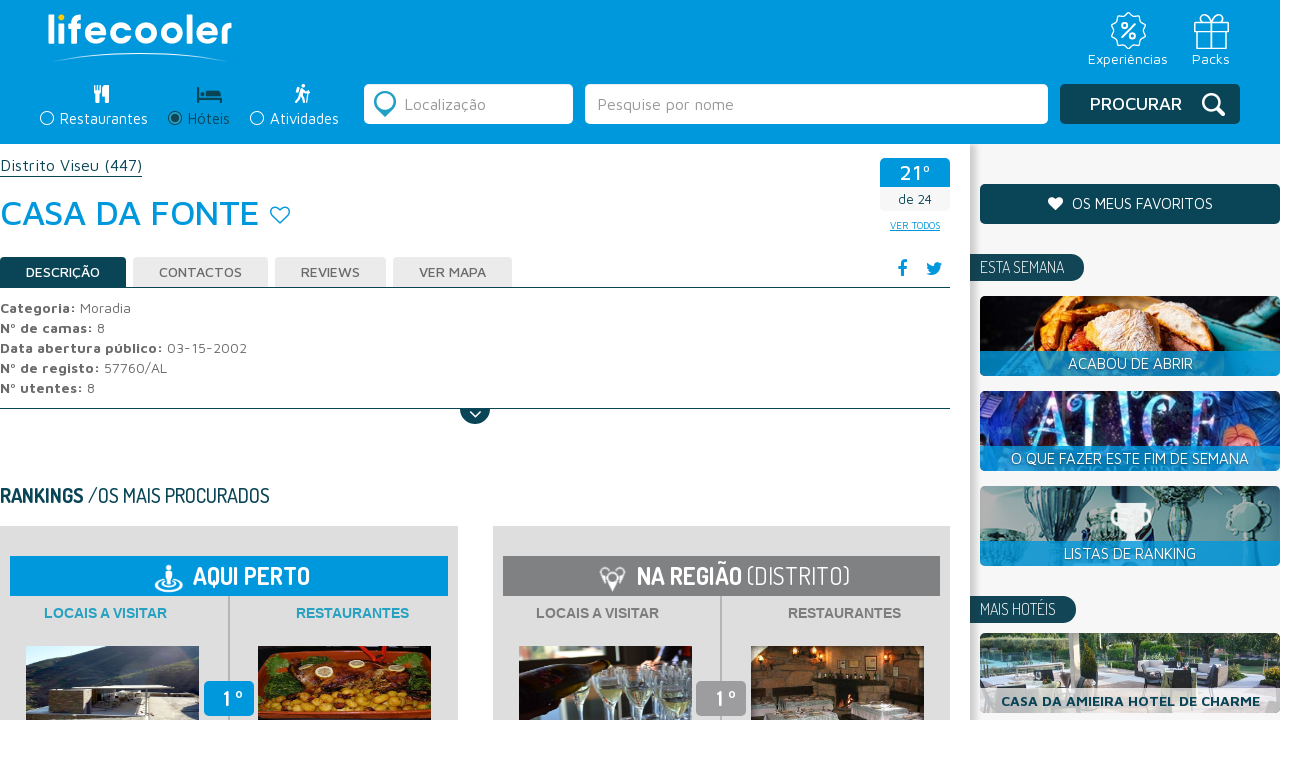

--- FILE ---
content_type: text/html; charset=utf-8
request_url: https://www.google.com/recaptcha/api2/anchor?ar=1&k=6LcTJCcTAAAAAKVnf_yKhoB0zBCEpdmeZRaEda80&co=aHR0cHM6Ly9saWZlY29vbGVyLmNvbTo0NDM.&hl=en&v=PoyoqOPhxBO7pBk68S4YbpHZ&size=normal&anchor-ms=20000&execute-ms=30000&cb=jt9i2ff926j0
body_size: 50283
content:
<!DOCTYPE HTML><html dir="ltr" lang="en"><head><meta http-equiv="Content-Type" content="text/html; charset=UTF-8">
<meta http-equiv="X-UA-Compatible" content="IE=edge">
<title>reCAPTCHA</title>
<style type="text/css">
/* cyrillic-ext */
@font-face {
  font-family: 'Roboto';
  font-style: normal;
  font-weight: 400;
  font-stretch: 100%;
  src: url(//fonts.gstatic.com/s/roboto/v48/KFO7CnqEu92Fr1ME7kSn66aGLdTylUAMa3GUBHMdazTgWw.woff2) format('woff2');
  unicode-range: U+0460-052F, U+1C80-1C8A, U+20B4, U+2DE0-2DFF, U+A640-A69F, U+FE2E-FE2F;
}
/* cyrillic */
@font-face {
  font-family: 'Roboto';
  font-style: normal;
  font-weight: 400;
  font-stretch: 100%;
  src: url(//fonts.gstatic.com/s/roboto/v48/KFO7CnqEu92Fr1ME7kSn66aGLdTylUAMa3iUBHMdazTgWw.woff2) format('woff2');
  unicode-range: U+0301, U+0400-045F, U+0490-0491, U+04B0-04B1, U+2116;
}
/* greek-ext */
@font-face {
  font-family: 'Roboto';
  font-style: normal;
  font-weight: 400;
  font-stretch: 100%;
  src: url(//fonts.gstatic.com/s/roboto/v48/KFO7CnqEu92Fr1ME7kSn66aGLdTylUAMa3CUBHMdazTgWw.woff2) format('woff2');
  unicode-range: U+1F00-1FFF;
}
/* greek */
@font-face {
  font-family: 'Roboto';
  font-style: normal;
  font-weight: 400;
  font-stretch: 100%;
  src: url(//fonts.gstatic.com/s/roboto/v48/KFO7CnqEu92Fr1ME7kSn66aGLdTylUAMa3-UBHMdazTgWw.woff2) format('woff2');
  unicode-range: U+0370-0377, U+037A-037F, U+0384-038A, U+038C, U+038E-03A1, U+03A3-03FF;
}
/* math */
@font-face {
  font-family: 'Roboto';
  font-style: normal;
  font-weight: 400;
  font-stretch: 100%;
  src: url(//fonts.gstatic.com/s/roboto/v48/KFO7CnqEu92Fr1ME7kSn66aGLdTylUAMawCUBHMdazTgWw.woff2) format('woff2');
  unicode-range: U+0302-0303, U+0305, U+0307-0308, U+0310, U+0312, U+0315, U+031A, U+0326-0327, U+032C, U+032F-0330, U+0332-0333, U+0338, U+033A, U+0346, U+034D, U+0391-03A1, U+03A3-03A9, U+03B1-03C9, U+03D1, U+03D5-03D6, U+03F0-03F1, U+03F4-03F5, U+2016-2017, U+2034-2038, U+203C, U+2040, U+2043, U+2047, U+2050, U+2057, U+205F, U+2070-2071, U+2074-208E, U+2090-209C, U+20D0-20DC, U+20E1, U+20E5-20EF, U+2100-2112, U+2114-2115, U+2117-2121, U+2123-214F, U+2190, U+2192, U+2194-21AE, U+21B0-21E5, U+21F1-21F2, U+21F4-2211, U+2213-2214, U+2216-22FF, U+2308-230B, U+2310, U+2319, U+231C-2321, U+2336-237A, U+237C, U+2395, U+239B-23B7, U+23D0, U+23DC-23E1, U+2474-2475, U+25AF, U+25B3, U+25B7, U+25BD, U+25C1, U+25CA, U+25CC, U+25FB, U+266D-266F, U+27C0-27FF, U+2900-2AFF, U+2B0E-2B11, U+2B30-2B4C, U+2BFE, U+3030, U+FF5B, U+FF5D, U+1D400-1D7FF, U+1EE00-1EEFF;
}
/* symbols */
@font-face {
  font-family: 'Roboto';
  font-style: normal;
  font-weight: 400;
  font-stretch: 100%;
  src: url(//fonts.gstatic.com/s/roboto/v48/KFO7CnqEu92Fr1ME7kSn66aGLdTylUAMaxKUBHMdazTgWw.woff2) format('woff2');
  unicode-range: U+0001-000C, U+000E-001F, U+007F-009F, U+20DD-20E0, U+20E2-20E4, U+2150-218F, U+2190, U+2192, U+2194-2199, U+21AF, U+21E6-21F0, U+21F3, U+2218-2219, U+2299, U+22C4-22C6, U+2300-243F, U+2440-244A, U+2460-24FF, U+25A0-27BF, U+2800-28FF, U+2921-2922, U+2981, U+29BF, U+29EB, U+2B00-2BFF, U+4DC0-4DFF, U+FFF9-FFFB, U+10140-1018E, U+10190-1019C, U+101A0, U+101D0-101FD, U+102E0-102FB, U+10E60-10E7E, U+1D2C0-1D2D3, U+1D2E0-1D37F, U+1F000-1F0FF, U+1F100-1F1AD, U+1F1E6-1F1FF, U+1F30D-1F30F, U+1F315, U+1F31C, U+1F31E, U+1F320-1F32C, U+1F336, U+1F378, U+1F37D, U+1F382, U+1F393-1F39F, U+1F3A7-1F3A8, U+1F3AC-1F3AF, U+1F3C2, U+1F3C4-1F3C6, U+1F3CA-1F3CE, U+1F3D4-1F3E0, U+1F3ED, U+1F3F1-1F3F3, U+1F3F5-1F3F7, U+1F408, U+1F415, U+1F41F, U+1F426, U+1F43F, U+1F441-1F442, U+1F444, U+1F446-1F449, U+1F44C-1F44E, U+1F453, U+1F46A, U+1F47D, U+1F4A3, U+1F4B0, U+1F4B3, U+1F4B9, U+1F4BB, U+1F4BF, U+1F4C8-1F4CB, U+1F4D6, U+1F4DA, U+1F4DF, U+1F4E3-1F4E6, U+1F4EA-1F4ED, U+1F4F7, U+1F4F9-1F4FB, U+1F4FD-1F4FE, U+1F503, U+1F507-1F50B, U+1F50D, U+1F512-1F513, U+1F53E-1F54A, U+1F54F-1F5FA, U+1F610, U+1F650-1F67F, U+1F687, U+1F68D, U+1F691, U+1F694, U+1F698, U+1F6AD, U+1F6B2, U+1F6B9-1F6BA, U+1F6BC, U+1F6C6-1F6CF, U+1F6D3-1F6D7, U+1F6E0-1F6EA, U+1F6F0-1F6F3, U+1F6F7-1F6FC, U+1F700-1F7FF, U+1F800-1F80B, U+1F810-1F847, U+1F850-1F859, U+1F860-1F887, U+1F890-1F8AD, U+1F8B0-1F8BB, U+1F8C0-1F8C1, U+1F900-1F90B, U+1F93B, U+1F946, U+1F984, U+1F996, U+1F9E9, U+1FA00-1FA6F, U+1FA70-1FA7C, U+1FA80-1FA89, U+1FA8F-1FAC6, U+1FACE-1FADC, U+1FADF-1FAE9, U+1FAF0-1FAF8, U+1FB00-1FBFF;
}
/* vietnamese */
@font-face {
  font-family: 'Roboto';
  font-style: normal;
  font-weight: 400;
  font-stretch: 100%;
  src: url(//fonts.gstatic.com/s/roboto/v48/KFO7CnqEu92Fr1ME7kSn66aGLdTylUAMa3OUBHMdazTgWw.woff2) format('woff2');
  unicode-range: U+0102-0103, U+0110-0111, U+0128-0129, U+0168-0169, U+01A0-01A1, U+01AF-01B0, U+0300-0301, U+0303-0304, U+0308-0309, U+0323, U+0329, U+1EA0-1EF9, U+20AB;
}
/* latin-ext */
@font-face {
  font-family: 'Roboto';
  font-style: normal;
  font-weight: 400;
  font-stretch: 100%;
  src: url(//fonts.gstatic.com/s/roboto/v48/KFO7CnqEu92Fr1ME7kSn66aGLdTylUAMa3KUBHMdazTgWw.woff2) format('woff2');
  unicode-range: U+0100-02BA, U+02BD-02C5, U+02C7-02CC, U+02CE-02D7, U+02DD-02FF, U+0304, U+0308, U+0329, U+1D00-1DBF, U+1E00-1E9F, U+1EF2-1EFF, U+2020, U+20A0-20AB, U+20AD-20C0, U+2113, U+2C60-2C7F, U+A720-A7FF;
}
/* latin */
@font-face {
  font-family: 'Roboto';
  font-style: normal;
  font-weight: 400;
  font-stretch: 100%;
  src: url(//fonts.gstatic.com/s/roboto/v48/KFO7CnqEu92Fr1ME7kSn66aGLdTylUAMa3yUBHMdazQ.woff2) format('woff2');
  unicode-range: U+0000-00FF, U+0131, U+0152-0153, U+02BB-02BC, U+02C6, U+02DA, U+02DC, U+0304, U+0308, U+0329, U+2000-206F, U+20AC, U+2122, U+2191, U+2193, U+2212, U+2215, U+FEFF, U+FFFD;
}
/* cyrillic-ext */
@font-face {
  font-family: 'Roboto';
  font-style: normal;
  font-weight: 500;
  font-stretch: 100%;
  src: url(//fonts.gstatic.com/s/roboto/v48/KFO7CnqEu92Fr1ME7kSn66aGLdTylUAMa3GUBHMdazTgWw.woff2) format('woff2');
  unicode-range: U+0460-052F, U+1C80-1C8A, U+20B4, U+2DE0-2DFF, U+A640-A69F, U+FE2E-FE2F;
}
/* cyrillic */
@font-face {
  font-family: 'Roboto';
  font-style: normal;
  font-weight: 500;
  font-stretch: 100%;
  src: url(//fonts.gstatic.com/s/roboto/v48/KFO7CnqEu92Fr1ME7kSn66aGLdTylUAMa3iUBHMdazTgWw.woff2) format('woff2');
  unicode-range: U+0301, U+0400-045F, U+0490-0491, U+04B0-04B1, U+2116;
}
/* greek-ext */
@font-face {
  font-family: 'Roboto';
  font-style: normal;
  font-weight: 500;
  font-stretch: 100%;
  src: url(//fonts.gstatic.com/s/roboto/v48/KFO7CnqEu92Fr1ME7kSn66aGLdTylUAMa3CUBHMdazTgWw.woff2) format('woff2');
  unicode-range: U+1F00-1FFF;
}
/* greek */
@font-face {
  font-family: 'Roboto';
  font-style: normal;
  font-weight: 500;
  font-stretch: 100%;
  src: url(//fonts.gstatic.com/s/roboto/v48/KFO7CnqEu92Fr1ME7kSn66aGLdTylUAMa3-UBHMdazTgWw.woff2) format('woff2');
  unicode-range: U+0370-0377, U+037A-037F, U+0384-038A, U+038C, U+038E-03A1, U+03A3-03FF;
}
/* math */
@font-face {
  font-family: 'Roboto';
  font-style: normal;
  font-weight: 500;
  font-stretch: 100%;
  src: url(//fonts.gstatic.com/s/roboto/v48/KFO7CnqEu92Fr1ME7kSn66aGLdTylUAMawCUBHMdazTgWw.woff2) format('woff2');
  unicode-range: U+0302-0303, U+0305, U+0307-0308, U+0310, U+0312, U+0315, U+031A, U+0326-0327, U+032C, U+032F-0330, U+0332-0333, U+0338, U+033A, U+0346, U+034D, U+0391-03A1, U+03A3-03A9, U+03B1-03C9, U+03D1, U+03D5-03D6, U+03F0-03F1, U+03F4-03F5, U+2016-2017, U+2034-2038, U+203C, U+2040, U+2043, U+2047, U+2050, U+2057, U+205F, U+2070-2071, U+2074-208E, U+2090-209C, U+20D0-20DC, U+20E1, U+20E5-20EF, U+2100-2112, U+2114-2115, U+2117-2121, U+2123-214F, U+2190, U+2192, U+2194-21AE, U+21B0-21E5, U+21F1-21F2, U+21F4-2211, U+2213-2214, U+2216-22FF, U+2308-230B, U+2310, U+2319, U+231C-2321, U+2336-237A, U+237C, U+2395, U+239B-23B7, U+23D0, U+23DC-23E1, U+2474-2475, U+25AF, U+25B3, U+25B7, U+25BD, U+25C1, U+25CA, U+25CC, U+25FB, U+266D-266F, U+27C0-27FF, U+2900-2AFF, U+2B0E-2B11, U+2B30-2B4C, U+2BFE, U+3030, U+FF5B, U+FF5D, U+1D400-1D7FF, U+1EE00-1EEFF;
}
/* symbols */
@font-face {
  font-family: 'Roboto';
  font-style: normal;
  font-weight: 500;
  font-stretch: 100%;
  src: url(//fonts.gstatic.com/s/roboto/v48/KFO7CnqEu92Fr1ME7kSn66aGLdTylUAMaxKUBHMdazTgWw.woff2) format('woff2');
  unicode-range: U+0001-000C, U+000E-001F, U+007F-009F, U+20DD-20E0, U+20E2-20E4, U+2150-218F, U+2190, U+2192, U+2194-2199, U+21AF, U+21E6-21F0, U+21F3, U+2218-2219, U+2299, U+22C4-22C6, U+2300-243F, U+2440-244A, U+2460-24FF, U+25A0-27BF, U+2800-28FF, U+2921-2922, U+2981, U+29BF, U+29EB, U+2B00-2BFF, U+4DC0-4DFF, U+FFF9-FFFB, U+10140-1018E, U+10190-1019C, U+101A0, U+101D0-101FD, U+102E0-102FB, U+10E60-10E7E, U+1D2C0-1D2D3, U+1D2E0-1D37F, U+1F000-1F0FF, U+1F100-1F1AD, U+1F1E6-1F1FF, U+1F30D-1F30F, U+1F315, U+1F31C, U+1F31E, U+1F320-1F32C, U+1F336, U+1F378, U+1F37D, U+1F382, U+1F393-1F39F, U+1F3A7-1F3A8, U+1F3AC-1F3AF, U+1F3C2, U+1F3C4-1F3C6, U+1F3CA-1F3CE, U+1F3D4-1F3E0, U+1F3ED, U+1F3F1-1F3F3, U+1F3F5-1F3F7, U+1F408, U+1F415, U+1F41F, U+1F426, U+1F43F, U+1F441-1F442, U+1F444, U+1F446-1F449, U+1F44C-1F44E, U+1F453, U+1F46A, U+1F47D, U+1F4A3, U+1F4B0, U+1F4B3, U+1F4B9, U+1F4BB, U+1F4BF, U+1F4C8-1F4CB, U+1F4D6, U+1F4DA, U+1F4DF, U+1F4E3-1F4E6, U+1F4EA-1F4ED, U+1F4F7, U+1F4F9-1F4FB, U+1F4FD-1F4FE, U+1F503, U+1F507-1F50B, U+1F50D, U+1F512-1F513, U+1F53E-1F54A, U+1F54F-1F5FA, U+1F610, U+1F650-1F67F, U+1F687, U+1F68D, U+1F691, U+1F694, U+1F698, U+1F6AD, U+1F6B2, U+1F6B9-1F6BA, U+1F6BC, U+1F6C6-1F6CF, U+1F6D3-1F6D7, U+1F6E0-1F6EA, U+1F6F0-1F6F3, U+1F6F7-1F6FC, U+1F700-1F7FF, U+1F800-1F80B, U+1F810-1F847, U+1F850-1F859, U+1F860-1F887, U+1F890-1F8AD, U+1F8B0-1F8BB, U+1F8C0-1F8C1, U+1F900-1F90B, U+1F93B, U+1F946, U+1F984, U+1F996, U+1F9E9, U+1FA00-1FA6F, U+1FA70-1FA7C, U+1FA80-1FA89, U+1FA8F-1FAC6, U+1FACE-1FADC, U+1FADF-1FAE9, U+1FAF0-1FAF8, U+1FB00-1FBFF;
}
/* vietnamese */
@font-face {
  font-family: 'Roboto';
  font-style: normal;
  font-weight: 500;
  font-stretch: 100%;
  src: url(//fonts.gstatic.com/s/roboto/v48/KFO7CnqEu92Fr1ME7kSn66aGLdTylUAMa3OUBHMdazTgWw.woff2) format('woff2');
  unicode-range: U+0102-0103, U+0110-0111, U+0128-0129, U+0168-0169, U+01A0-01A1, U+01AF-01B0, U+0300-0301, U+0303-0304, U+0308-0309, U+0323, U+0329, U+1EA0-1EF9, U+20AB;
}
/* latin-ext */
@font-face {
  font-family: 'Roboto';
  font-style: normal;
  font-weight: 500;
  font-stretch: 100%;
  src: url(//fonts.gstatic.com/s/roboto/v48/KFO7CnqEu92Fr1ME7kSn66aGLdTylUAMa3KUBHMdazTgWw.woff2) format('woff2');
  unicode-range: U+0100-02BA, U+02BD-02C5, U+02C7-02CC, U+02CE-02D7, U+02DD-02FF, U+0304, U+0308, U+0329, U+1D00-1DBF, U+1E00-1E9F, U+1EF2-1EFF, U+2020, U+20A0-20AB, U+20AD-20C0, U+2113, U+2C60-2C7F, U+A720-A7FF;
}
/* latin */
@font-face {
  font-family: 'Roboto';
  font-style: normal;
  font-weight: 500;
  font-stretch: 100%;
  src: url(//fonts.gstatic.com/s/roboto/v48/KFO7CnqEu92Fr1ME7kSn66aGLdTylUAMa3yUBHMdazQ.woff2) format('woff2');
  unicode-range: U+0000-00FF, U+0131, U+0152-0153, U+02BB-02BC, U+02C6, U+02DA, U+02DC, U+0304, U+0308, U+0329, U+2000-206F, U+20AC, U+2122, U+2191, U+2193, U+2212, U+2215, U+FEFF, U+FFFD;
}
/* cyrillic-ext */
@font-face {
  font-family: 'Roboto';
  font-style: normal;
  font-weight: 900;
  font-stretch: 100%;
  src: url(//fonts.gstatic.com/s/roboto/v48/KFO7CnqEu92Fr1ME7kSn66aGLdTylUAMa3GUBHMdazTgWw.woff2) format('woff2');
  unicode-range: U+0460-052F, U+1C80-1C8A, U+20B4, U+2DE0-2DFF, U+A640-A69F, U+FE2E-FE2F;
}
/* cyrillic */
@font-face {
  font-family: 'Roboto';
  font-style: normal;
  font-weight: 900;
  font-stretch: 100%;
  src: url(//fonts.gstatic.com/s/roboto/v48/KFO7CnqEu92Fr1ME7kSn66aGLdTylUAMa3iUBHMdazTgWw.woff2) format('woff2');
  unicode-range: U+0301, U+0400-045F, U+0490-0491, U+04B0-04B1, U+2116;
}
/* greek-ext */
@font-face {
  font-family: 'Roboto';
  font-style: normal;
  font-weight: 900;
  font-stretch: 100%;
  src: url(//fonts.gstatic.com/s/roboto/v48/KFO7CnqEu92Fr1ME7kSn66aGLdTylUAMa3CUBHMdazTgWw.woff2) format('woff2');
  unicode-range: U+1F00-1FFF;
}
/* greek */
@font-face {
  font-family: 'Roboto';
  font-style: normal;
  font-weight: 900;
  font-stretch: 100%;
  src: url(//fonts.gstatic.com/s/roboto/v48/KFO7CnqEu92Fr1ME7kSn66aGLdTylUAMa3-UBHMdazTgWw.woff2) format('woff2');
  unicode-range: U+0370-0377, U+037A-037F, U+0384-038A, U+038C, U+038E-03A1, U+03A3-03FF;
}
/* math */
@font-face {
  font-family: 'Roboto';
  font-style: normal;
  font-weight: 900;
  font-stretch: 100%;
  src: url(//fonts.gstatic.com/s/roboto/v48/KFO7CnqEu92Fr1ME7kSn66aGLdTylUAMawCUBHMdazTgWw.woff2) format('woff2');
  unicode-range: U+0302-0303, U+0305, U+0307-0308, U+0310, U+0312, U+0315, U+031A, U+0326-0327, U+032C, U+032F-0330, U+0332-0333, U+0338, U+033A, U+0346, U+034D, U+0391-03A1, U+03A3-03A9, U+03B1-03C9, U+03D1, U+03D5-03D6, U+03F0-03F1, U+03F4-03F5, U+2016-2017, U+2034-2038, U+203C, U+2040, U+2043, U+2047, U+2050, U+2057, U+205F, U+2070-2071, U+2074-208E, U+2090-209C, U+20D0-20DC, U+20E1, U+20E5-20EF, U+2100-2112, U+2114-2115, U+2117-2121, U+2123-214F, U+2190, U+2192, U+2194-21AE, U+21B0-21E5, U+21F1-21F2, U+21F4-2211, U+2213-2214, U+2216-22FF, U+2308-230B, U+2310, U+2319, U+231C-2321, U+2336-237A, U+237C, U+2395, U+239B-23B7, U+23D0, U+23DC-23E1, U+2474-2475, U+25AF, U+25B3, U+25B7, U+25BD, U+25C1, U+25CA, U+25CC, U+25FB, U+266D-266F, U+27C0-27FF, U+2900-2AFF, U+2B0E-2B11, U+2B30-2B4C, U+2BFE, U+3030, U+FF5B, U+FF5D, U+1D400-1D7FF, U+1EE00-1EEFF;
}
/* symbols */
@font-face {
  font-family: 'Roboto';
  font-style: normal;
  font-weight: 900;
  font-stretch: 100%;
  src: url(//fonts.gstatic.com/s/roboto/v48/KFO7CnqEu92Fr1ME7kSn66aGLdTylUAMaxKUBHMdazTgWw.woff2) format('woff2');
  unicode-range: U+0001-000C, U+000E-001F, U+007F-009F, U+20DD-20E0, U+20E2-20E4, U+2150-218F, U+2190, U+2192, U+2194-2199, U+21AF, U+21E6-21F0, U+21F3, U+2218-2219, U+2299, U+22C4-22C6, U+2300-243F, U+2440-244A, U+2460-24FF, U+25A0-27BF, U+2800-28FF, U+2921-2922, U+2981, U+29BF, U+29EB, U+2B00-2BFF, U+4DC0-4DFF, U+FFF9-FFFB, U+10140-1018E, U+10190-1019C, U+101A0, U+101D0-101FD, U+102E0-102FB, U+10E60-10E7E, U+1D2C0-1D2D3, U+1D2E0-1D37F, U+1F000-1F0FF, U+1F100-1F1AD, U+1F1E6-1F1FF, U+1F30D-1F30F, U+1F315, U+1F31C, U+1F31E, U+1F320-1F32C, U+1F336, U+1F378, U+1F37D, U+1F382, U+1F393-1F39F, U+1F3A7-1F3A8, U+1F3AC-1F3AF, U+1F3C2, U+1F3C4-1F3C6, U+1F3CA-1F3CE, U+1F3D4-1F3E0, U+1F3ED, U+1F3F1-1F3F3, U+1F3F5-1F3F7, U+1F408, U+1F415, U+1F41F, U+1F426, U+1F43F, U+1F441-1F442, U+1F444, U+1F446-1F449, U+1F44C-1F44E, U+1F453, U+1F46A, U+1F47D, U+1F4A3, U+1F4B0, U+1F4B3, U+1F4B9, U+1F4BB, U+1F4BF, U+1F4C8-1F4CB, U+1F4D6, U+1F4DA, U+1F4DF, U+1F4E3-1F4E6, U+1F4EA-1F4ED, U+1F4F7, U+1F4F9-1F4FB, U+1F4FD-1F4FE, U+1F503, U+1F507-1F50B, U+1F50D, U+1F512-1F513, U+1F53E-1F54A, U+1F54F-1F5FA, U+1F610, U+1F650-1F67F, U+1F687, U+1F68D, U+1F691, U+1F694, U+1F698, U+1F6AD, U+1F6B2, U+1F6B9-1F6BA, U+1F6BC, U+1F6C6-1F6CF, U+1F6D3-1F6D7, U+1F6E0-1F6EA, U+1F6F0-1F6F3, U+1F6F7-1F6FC, U+1F700-1F7FF, U+1F800-1F80B, U+1F810-1F847, U+1F850-1F859, U+1F860-1F887, U+1F890-1F8AD, U+1F8B0-1F8BB, U+1F8C0-1F8C1, U+1F900-1F90B, U+1F93B, U+1F946, U+1F984, U+1F996, U+1F9E9, U+1FA00-1FA6F, U+1FA70-1FA7C, U+1FA80-1FA89, U+1FA8F-1FAC6, U+1FACE-1FADC, U+1FADF-1FAE9, U+1FAF0-1FAF8, U+1FB00-1FBFF;
}
/* vietnamese */
@font-face {
  font-family: 'Roboto';
  font-style: normal;
  font-weight: 900;
  font-stretch: 100%;
  src: url(//fonts.gstatic.com/s/roboto/v48/KFO7CnqEu92Fr1ME7kSn66aGLdTylUAMa3OUBHMdazTgWw.woff2) format('woff2');
  unicode-range: U+0102-0103, U+0110-0111, U+0128-0129, U+0168-0169, U+01A0-01A1, U+01AF-01B0, U+0300-0301, U+0303-0304, U+0308-0309, U+0323, U+0329, U+1EA0-1EF9, U+20AB;
}
/* latin-ext */
@font-face {
  font-family: 'Roboto';
  font-style: normal;
  font-weight: 900;
  font-stretch: 100%;
  src: url(//fonts.gstatic.com/s/roboto/v48/KFO7CnqEu92Fr1ME7kSn66aGLdTylUAMa3KUBHMdazTgWw.woff2) format('woff2');
  unicode-range: U+0100-02BA, U+02BD-02C5, U+02C7-02CC, U+02CE-02D7, U+02DD-02FF, U+0304, U+0308, U+0329, U+1D00-1DBF, U+1E00-1E9F, U+1EF2-1EFF, U+2020, U+20A0-20AB, U+20AD-20C0, U+2113, U+2C60-2C7F, U+A720-A7FF;
}
/* latin */
@font-face {
  font-family: 'Roboto';
  font-style: normal;
  font-weight: 900;
  font-stretch: 100%;
  src: url(//fonts.gstatic.com/s/roboto/v48/KFO7CnqEu92Fr1ME7kSn66aGLdTylUAMa3yUBHMdazQ.woff2) format('woff2');
  unicode-range: U+0000-00FF, U+0131, U+0152-0153, U+02BB-02BC, U+02C6, U+02DA, U+02DC, U+0304, U+0308, U+0329, U+2000-206F, U+20AC, U+2122, U+2191, U+2193, U+2212, U+2215, U+FEFF, U+FFFD;
}

</style>
<link rel="stylesheet" type="text/css" href="https://www.gstatic.com/recaptcha/releases/PoyoqOPhxBO7pBk68S4YbpHZ/styles__ltr.css">
<script nonce="avklUmAgKFMuqV12SiYyeA" type="text/javascript">window['__recaptcha_api'] = 'https://www.google.com/recaptcha/api2/';</script>
<script type="text/javascript" src="https://www.gstatic.com/recaptcha/releases/PoyoqOPhxBO7pBk68S4YbpHZ/recaptcha__en.js" nonce="avklUmAgKFMuqV12SiYyeA">
      
    </script></head>
<body><div id="rc-anchor-alert" class="rc-anchor-alert"></div>
<input type="hidden" id="recaptcha-token" value="[base64]">
<script type="text/javascript" nonce="avklUmAgKFMuqV12SiYyeA">
      recaptcha.anchor.Main.init("[\x22ainput\x22,[\x22bgdata\x22,\x22\x22,\[base64]/[base64]/[base64]/[base64]/[base64]/[base64]/KGcoTywyNTMsTy5PKSxVRyhPLEMpKTpnKE8sMjUzLEMpLE8pKSxsKSksTykpfSxieT1mdW5jdGlvbihDLE8sdSxsKXtmb3IobD0odT1SKEMpLDApO08+MDtPLS0pbD1sPDw4fFooQyk7ZyhDLHUsbCl9LFVHPWZ1bmN0aW9uKEMsTyl7Qy5pLmxlbmd0aD4xMDQ/[base64]/[base64]/[base64]/[base64]/[base64]/[base64]/[base64]\\u003d\x22,\[base64]\x22,\x22wokRYMKFZMKbc3AIw4tkw5odbEM4A8OVQTfDnzPCssO5bBzCkT/Dmk4aHcOIwoXCm8OXw4JNw7wfw5hKQcOgasKyV8KuwrcQZMKTwpI7LwnCo8KtdMKbwpHCt8OcPMKHCD3ColZgw5pgWxXCmiIOHsKcwq/DmlnDjD9zFcOpVlXCkjTClsOia8OgwqbDu3k1EMOQOMK5wqwuwqPDpHjDgTEnw6PDncK+TsOrL8OVw4hqw7NaasOWJwI+w58KJADDiMKUw4VIEcO/woDDg05nBsO1wr3DhcOvw6TDil82SMKfNcKWwrUyBGQLw5M5wpDDlMKmwoEySy3Cjz3DksKIw7dPwqpSwp/CrD5YNsOJfBtlw7/DkVrDmcOhw7NCwp7CnMOyLHFPesOMwqDDksKpM8O+w4V7w4gOw4ldOcOVw6/[base64]/w5/CocOFVMKnwpzDgsO3woFueFMFwqDClMKrw6RxcMOGecK0wr1HdMKWwr9Kw6rCiMOuY8Odw77DrsKjAkPDrh/DtcKpw4zCrcKlT1VgOsOwYsO7wqYAwpogBUwQFDpKwpjCl1vCscKnYQHDhVXChEM4cGXDtCMbG8KSQsOLAG3CvUXDoMKowpRRwqMDOiDCpsK9w4YNHHTClzbDqHpdEMOvw5XDqxRfw7fCosOkJFA9w6/CrMO1b2nCvGIxw7tAe8KHSMKDw4LDvl3Dr8KiwoDCtcKhwrJBWsOQwp7CiAcow4nDqcOjYifCpQYrEALCuEDDucOnw490IR/DsnDDuMOnwqAFwo7DrVbDkywnwpXCui7CkMOMAVIaMnXCkxzDmcOmwrfCicKzc3jCoGfDmsOoRsOgw5nCkiF2w5EdCcKYcQdLS8O+w5gewoXDkW9taMKVDhtWw5vDvsKdwr/Dq8KkwqPCo8Kww70iKMKiwoN7wpbCtsKHPUERw5DDjMKNwrvCq8Kef8KXw6UvEk5ow6UvwrpeAmxgw6wDO8KTwqszIAPDqwp8VXbCjMKXw5bDjsOJw4JfP2bCvBXCuDDDoMODIR/Cnh7Ct8Kdw79awqfDosKaRsKXwpQvAwZ3wonDj8KJXRh5L8Ogf8OtK3fCl8OEwpFuEsOiFgA2w6rCrsODZcODw5LCpFPCv0sKfjArQUDDisKPwrTCol8QacObAcOew6HDhsOPI8OJw4w9LsOxwqclwo1swqfCvMKpKsKFwonDj8KILMObw5/DusOcw4fDumvDpTdqw4pgNcKPwrvCjsKRbMKDw63Du8OyBTYgw6/[base64]/wrDDisOQw507w6liwrDDpEnCr8OMIA8jYsK8JDsFNsO/[base64]/[base64]/Dn8ORw4LCm8O6w7IHw7haKMORwrbDiwbDiHwNw75Rw59iwqTCpWAPDkhLwoNaw7fCi8K/[base64]/DkMOCwrNPwqHDgsO9wrbChMOEw6bCncOCwo/CncKjPcO+T8KZwrDCr3dew7DCsBYcU8O7My4UOcORw4d/[base64]/Qg3CpmrDrwA0w4RjwpzDpcKMw5rCocKRw7jDqCJwasKJVWECVW7Dq1Anwp3DlnXCoGDClMOWwpJAw78ZLMKScsOsUsKCw5xDejzDu8KGw7IEaMOQVzrCtMKewpnDksODfyvCkhErRcKjw6rCuVzCvnLCihnCt8KNLsOmw7B5PMOYbQ4DOMOow7XDucKewpNoV1/DicOtw7LCnVnDgQXCkko0IMOOZ8OzwqbCg8OiwrHDnQbDsMKYZcKkN0TDosKSwoxUQz/Dox/[base64]/DmH/[base64]/[base64]/OCnDgx/DpsO0OFtYw6how7hRwprDvQsmYFUoE8Oew4d4TCLCrcKedsK4OMOVw7Jpw6rDvgPCrkHClwfDp8KXBcKkXWkhMiFKUMKcF8O5QcOLOWtDw7bCpnfCuMORXcKUwo/DocOjwqk8E8KJwqvChgzCpsKlwojCqCtVwpdVw7jCv8K0wq7ClG3CihgowqnCgcKTw5wHwoPDjDIewo3CinJGC8OgEMO1wo1Mw79zwpTClMO+GQt+w59SwrfCjV/DgUnDhVbDnyYMw5dgKMKyfGfChjgUeHAgQMKSw5jCtg9uw53DgsOcw5DDlnVHOx8awrLDsUrDvXYiQC4QRsKEwoISKcOPw57DsS0wGsO2wrLCs8KaZcOoF8Opw5YZS8OKG0s8SMO1wqbDmsOUwrY4w7kBTS3CvTrDhMOTw5vDvcOmcAZ/TzkxF0jCnmvDlxXCj1Z8wrnDkX/DpinChcOHw6Acwp4ZOmtBGMO+w5XDi1Esw5HCrGpqwrHCs0Elw54Xw7lTw40Ow7jCjsOPIsO4wrEBaW5Nw6bDrl7CgcKdYHVHwovClDADLsOcPDcZR0ltYcOEwqTDrcKzeMKgwrXDvB7DoyDCqCshw7/[base64]/DgXzCrzkmMMKIG8O/eF7CpMKAwqzDgsO5TzbCpDYtJ8OmPcOzwqZEw5DCtsOaC8Kdw6TDiS3CpF/CuU4JAcKsEXAxw7fCtl9OZcO0wpDCs1DDizocwrN8wo8XKWnCuEjDmk/[base64]/CgMKuDi9BCwPDt8KuQSDDq2fDuxDCu8Kew4nDicKOMkvCmxRgwoscw75pwo5nwrpFacOeDQNUWEnDtMK8wrIkw6hoJcKUwppXw57CsSjDgsKuKsKYw7vChsKcK8KIwqzCp8OqZsOeRcKIw7bDusKcwq54w5JJwqfDuCNnwovCjy/Cs8K3wqB1w6fCvsOga2vCmsOxHyDDh1XCgcOVJTHChsKww57DtB5rwoVLw6QFF8O0OH1tTBM+w6Z7wr/DlgUEf8OIQ8K1dcKow4DDocOIWVvCisOHKsKKRsKWw6IXw4Nqw6/CvsOnw78MwojDmMKJw7hwwqLDixTCvjU7w4YtwpMBwrfCkXFZbcKtw5vDjMOPU1AHYMKMw651w4PDg1UVwrrDlMOEw6fCn8OxwqLCk8KwMMKLwrxDw5wFwohFwrfCghsIw6rCgTTDswrDnBdIdcOwwrhvw7sHI8Oswo3DssKbfj/CgC0zfSjCt8OVPMKXwrrDihDCp38JZ8KHw5Bhw7xyGSwfw7DDvMKKf8OyecKdwq91wr/DiFvDrMKdezDDvRHDt8Obw6dVYCPDgRUfw7kTw5doahzDosOwwq1QAHLCpsKNZQTDsRMewp3CqhzCqRPDhi87w73DoDPDkkZOHl83w5fDjQPDhcKxURV4NMO2AkPCrMOAw6vDrDDDncKoXnJOw5FXwoV7WzHCgg3CisOTw7AJw4PCpjXDvipXwrPDgwdpDlwbw5wKwp/Dr8O0wrQNw5dEPMOuX1cjDi11Q3HCl8KPw7QSwoIkw5bChsOXOMKMU8K7Gk3CiUTDhMOJYwscE0JSwqdcA0vCicKKAsKdw7DDgmrDiMOYwpHDh8Kuw4/DhQbCjcO3SVrDmsOewr/DvsKRwqnDr8KxOFTChmzDgsKXw7jCgcObHMKww47DvhkxOhUwYMOESXd9FcOKOcO2L0towrzDs8O9b8K8AUc8wrzChE0Uw54XBMKow5jCmHM1w4YAJcKHw4DCisOlw7/Cp8KXLsKmXRtLCgvCosO7w7gPwrRhU0MBw4/DhlLCgcK4w73ClMOKwp/DmsORwrkKBMKYZhnDqkHDhsO9w5tmF8KgfhHDsW3DrMOpw6rDrMKQUwHCgcOTGw/CoC0Xe8OPwrHDpcK+w5ULG1ZWa37CjcKMw78+asO9Aw/Ds8KmbkrDtcO2w7lDR8KHGsOzI8KBP8OOwpxBwo/CiQcrwqRdw5fChwlYwozCu39Zwo7Dq3sRTMONw6tjw7/DmwvCh386w6fCkMK+w4PDhsKZwr5ARmpWeh7CnBZKCsKeRVTDl8KVeilzfMO0wqYGUyw+bcOXw7nDsB3Dp8OoSMObKcOuPsKlw79raSEtRiQsfxNhwr/DsW8tCwVww791wpI1woTDlTF3XiJSBzrCgcKdw6x6Ux48Y8OWwrLDii/Ds8OYKHzDom1cOWRKwqrDvVcuwpc7OmzCgMOJw4DCpwjCilrDiwUbwrHDgcOdw7liw6lGWBLCuMK6w7LDjMOnXMOFDsO7wrFPw48VViPDiMKNwovCmXMkJHrDrcO+V8KbwqdMwo/DuBNiScOnYcKEWBfDnUoeFjzDonnDucKgw4Y/cMOuQ8KNw6c5RMKeC8K4wr7DqXjCicO1w5slfcOzUAkoYMOJw4PCpcOHw7bCkkZKw440wo/[base64]/DssK4w5TCh8Oow6fCvcOxSMOFwqXDo0XDgSXDrVc3wqLDgcK/[base64]/woteV8OFLcO/w6TDtsOMBQ1ww5bDh8Ksw4UTaMK4w4TCkQXCgMOfw4UVw6rDhMKJwrDCnMKmw6rCg8Ksw7drwo/DgsOHTjsMT8KGw6HDqcKyw5YOGmE9wr9aXULCpnPDhcOzw5PCgsKqVMK5RyjDm2g1wp8mw6pVwoLCjj/Di8KhYTPDrFnDocKkw6zCvjzDgmPCisOMwqUAFD3CtHEcwrxEw5dQw59MbsOxJx5Yw5HCvsKVw7/CnT/[base64]/wqTDl8OBwp/CsVTCuyN0wr9rR8OLcsOKw43Cs8KnwrrCoHfCkcOMX8K0L8KjwprDvkgZdlZXc8KwXMK+X8KxwrnCisO/w6Ugw4Yzw57Clw1cwo7CqB7CkkjDhEPCujl/[base64]/CsTnDiMOXwpzDn8KMccKzw4DDtSrClMKew4g6wrEpPw7DpXU5w61gwplqJUYhwqLDj8K6SMOgZEXCh3IdwoHDi8OrwozDumVkw5nDkMKffsKvdlB/[base64]/CpMKOBHjDjxzDpTHCn0TDnkzDg23CngrCscKbO8KMJMKDL8KAXATCmn5dwqjDhmsmZns0BjnDoFXCgzTCtsKZakVvwrRvwpQDw7PDpcOHUEMKw67Ch8KDwr3DrMK3woXDlMO1XX/[base64]/[base64]/DuMKFwrcDwowBX8Ktw40aS8K/w6PCncKDwojCjGjDk8KSwrxmwq1Fw4VNRsODwpRWwoXCi1hSNEfCrsO0woh/UwE/wobDkxbClsO8w6oiw5HCti3DtDc/[base64]/[base64]/Cg8KoEMOYAsKXw5g/w7LCujM5AMK5wrQPwotOwqlGw7pww68RwrHDicO6X3rDr3x7DwPCoVbCpDAfdwYKwqoDw7LDlMOwwpI2XsKYa0EhGcKVS8KwYsO9wqFEwrYKGsOnLB52wofDj8KawofDoGsOQ0LClR8lfsKJcVnCsFnDqk7CqcKzZ8OAw6fCgsOTAcOXe1nCq8ODwpZ/w6I4R8O5wpnDgAbCtMK7SDRTwqI6wr3Cl0DDkSXCu25fwrxNGzzCosO7wprDocKQS8O0w6LCuSfDkDN4bSPCoEo5c0t9wp7Cv8OiBcOnw7Aow4zDn2LCqsOPQV/CrcO3wrbCgGQyw4xlwo/Ck2jDgsOtwosBwq4OOAfDggfCtcKZw6cQwovChsKLwo7CssKfFCgawoXDijZuO0/Ch8KVD8OeHsK2wrpwYMKSP8Kfwo8FNEF8HgV4w5rDrHHCoGUCCMOfd2zDisKQBU7Ct8KwG8K/[base64]/DvsOuwqTDimZ0w4/Dq8OfHVZjwonCpMK2T8Kbwo8LWG96w5MOwpLDlXkiwqXCiiF1ZjjDqQPCmCLDjcKlKcO2wr8YaibDjzfDhAbDgjnDgVk0woRSwrhHw7nCozzDiBfDq8OjbVbDlnfCs8KYLsKBfCtEFyTDq10qw5rDusKSwrnCm8K/wpvCtj/[base64]/DGnDqxLCrMKDU8K/NMOzdMOUwo0WwqrDh2BKw54EC8OjwoPDvMOibxs8w4/Cp8OTccKRUE84woIzUcO4woh+LsKiN8OuwpI6w4jCj3EwDcK1CsKkF2PDqMOiRsOKw4LDvRU3EmJFDmQ4HEkQw4nDlDtdecOQw63Du8Oxw4zDisO4TcOhwp3DgcOSw4HCty5lccO1SwPDj8O3w7gQw6TDpMOAFcKqQhnDsiHCmVJtw4/ClcK/wqFOOU11J8OlFFHCssK4woDDnnktV8OvQGbDulVCw6/CtsKxQzvCvFd1w43DjwXCuwx1O0rCrjEMHw0rGcKLw7fDtGzDjsKNQkRbwoZJw4bCqVAfHsKaMy/Duiw7w6bCsVNEGMOjw7fCpAp7WA7Cs8K7djkWfALDon9TwqJww6sIfVdow6I9LMOuWMKNHQI/IFpTw4zDksKNZznDvyoqYTXCv1tgXsOmIcKGw5QueXprwoohw5jCn3jCjsKZwrNmSEvDjMK6flvCrycCw7BYEx5oJAJ1wqrDh8OXw5PCm8KQwqDDp0TCnF5vGsO/w4JKSsKJEkPClE1Iwq7ClcK5wr7DmsOow5LDgD/ClQLDlcOBwpoxwoLCk8O7S0FNYMKaw6LDkFnDvwPCuTvCmcKNJj1gGHoAXRJXw5ABw4tNwp7DmMKCw41QwoHDkGDDlSTDuDZqWMOpTQYMIMKeQ8Ouw5DDgsKILkJAw6TCusKwwrRmwrTDo8KkVnfDncKCbhjDsWw/wqYocsKjZ0NNw7Y7wo89wrDDsSjCmgprwr7DkMKyw54VU8O2wpTCnMK2wrPDplPCoX4KYFHCnMOOXisOwqhVwr1Uw5zDpylhZcKyE19CO3/[base64]/CncK7w6/[base64]/DmyzCiQggSEhgw4jCmXgnSMOowrJXwozDiRVYw6vCnR8tccOjecOMRcOWU8O1UWzDlH5pw7vCkRTDqAtVGMKiwo5Vw4/DgcO/BcKPDWTDoMK3dsOUaMO5w6LDsMK+FzZTf8Ouw5HCn23Cl3Igwrcdc8KMwqjChMOuLQwjUcOxw7nDqiIKX8Oyw7/[base64]/DpcOnwp4gwrpxwoZYw7rCsHnDkWXCnDjCpinDtMOxU8KTwo3CucOowr/DuMOSw6nDq2APB8OfIFbDngIXw5jCikV1w7h6GU7CukjCr3DDv8KaXsOdC8ODe8OpRBhRLngqwqhTCMKfw4HCuFM/w7Ujw4zDhcKyVcKbw5t1w5zDnA/Ck2YdCSDCkUrCqgMuw6Y5w6BOYTjCosO4w4zDk8Kkw4kRwqvDsMOIw6gbw6ssdsKmCcONF8KkSsO/w6PCocO4w63DosK7GW15BRB4wrbDjMKrEFXCl0ZuCMOiPcOYw7LCscK+McOVW8KVw5bDv8OFwrLDksOKKwZnw6ZVwpUkFMOQQcOAO8OJw5hqH8KfOBTChX3Dn8KCwrEmdXzCjD7DjcK2P8ODSMOULMK+w4VsAcK3Si86RAvCt0/DtMK4w4RIOGPDhjlJVxJlTBcQNcO/woHCvsO0XsOKekswIX7ChMOvZsO5HcOfwolcQ8Kvwot/BMO9wpEcH1gqEFJZVkQ0YMOHH2/Ch1/CkwMow5h/wqnDl8OoDmpuw78fVMOrwqzCgsKZw7TDkcOcw7bDiMO9McONwrg6wrPCqEnCgcKrNsORG8OPZgXDhWlzw7tWXsOCwq/ComlVwqQ+YMKdFD7Dm8Orw4NrwoHDnHUIw4rClEdyw6LDgT9PwqUaw7tsBDXCkcOFMMOEwpM2wofCsMO/wqfCrHbDq8KNRMK5w6/DosKeUMOVwqjCjU3Cm8O7GALCv2VbRMKgwoHCu8O4cCIgw7xowpEAIHsvcsOHwrTDosKhwo7Dr2XCk8OZwokTYzDCscKva8KBwoDClBAQwqfDl8OGwoswWsOQwoRWdMKlEA/CnMOMDS7DgEjCmwzDk3jDqsOAw5c7woPDr3RAIyd4w5LDjUrCgzojPmU0V8OQTsKKdXDDn8OnE28zXzXDjl3DtMOpw74TwrzDuMKXwpULw5EZw6XDiALDnsOGb3jCmXnClnkMwo/DrMKEw6ZvfcKaw5LCm3EHw6HDvMKmwrwTw5HCiHV3dsOnGD7DscKlIMORw6IUw68fPnvDi8KqIjPCrU5Vwq4xEMOxwpnDjX7CqMKLwoRKw6bDgBs3woc4w7HDoDTDg1LDvMK0wrvCpyHDicK3wqzCh8O4wqo4w4TDqwtLcUx1wqdMf8KdYsK9KsO/wr98c3HCpHvDlSDDvcKRGh/Dq8K0wq3CpiIcwr7CjMOkAHbChXhQc8KRZxvDhBIYBE9aK8OjKUsSbHDDo23Dg0jDucKBw53DtsOrVsOBc1vDtsKreGp2G8K/w7BYG1/DlSNZAMKew5HCkMO+R8OvwoHCsF7DjMOvw4Aww5bDoifDr8OVw6J6wpk3woLDm8KTFcKhw4pdwpXCj1vDtgQ/w5LChwPConbDhcOfCsOvUcOyHEB7wqBNwpwZwpXDtgR9QCAcwpxaB8K2OHkswrHCmWQqWBXClcOrYcObwrBDwrLCrcOlccKZw6DDrcKSMh/DssORe8O6w7XCrXRUwpNpw4vDvsKpO00nwo3CviMOw5fCmkjDmF16FFTCvsORw6vCjz8Ow7TDhMKyd19BwrXDuyoWwrLCol47w7/[base64]/w7jCi8Odw7AOFWPCncKITsObBBvDqgHDm2HCkcKwEC7DhF/DsW/DpsKlw5fCogceUVYmT3EcUMKGO8KSw4rCkjjCh1svwpvCjEdNY0PCm1/Cj8KCwqjCrDUWI8O7w60Xw5lFw7/CvMK8w6RGTcOFEnYYwp9rwp3DksO6eClyLQUbwoF3wosew4LCqzjCrcK2wq1+OcK5wonCihLCiRHDmcOXWQ7DkkJWHRbCgcK5YXF8fB3CpcKAdDFeFMOfw4ZKRcO0wq/[base64]/DukpFD8OCw6/DkcKpaMO9w7DChcOEGcK/wpd7w414cRYaXMOLOMKMwpVow5xgwp1jVk5BOnnDoR7DvcKywoExw6s9w5nDjVdkCHjCo102HcOoFVpqRsKwJMKLwrzDh8Ogw7XDgHB0SMOOwojDpMOselfCrDgPwpnDqsOXAMOUDE04w7zDmRg4fAACw7IzwrkbMMOEL8KCBCbDvMK6fGLDqcOsA3zDtcOIEWB/SCgQUsKywoVdN18twpJcKV3Cg04pcXpeQyI0RWPCsMOTwqTChcOsa8OSBHfCm2LDvcKNZMKVw4TDiTEECzIpw4TDhcOeUmTDk8KtwrVXUcOGw7E7wqPCgTPCocOhTwFLEAgrRMKXR0kTw5LCjC/[base64]/w63CtE93wox5UHYrbQLCpMODw5JYw6/[base64]/Cu8Kdw7o6Ji8TTMKRKS4nFHw+wrTCjjPCqBtPaFoew7HCnBB1w5bCvVJkw47DsCbDh8KNDsKYKmsVwr/CpsOtw6PDlcOdw5/[base64]/[base64]/NcOuwrrDp8O7wq/DtsKvGT3DmEvDm8OcFMO1w4ZiQEU4XwjDrVxzwp/[base64]/[base64]/WsKeQCwdM3bDh8KDX8OHw7rDmALDlF17JFbDmgZOeykdwpLCjmbClkLDj0fCgcOKwq3DusOSCMOwE8O0wrlQYnodT8K6w7XDvMKEQsOdcEpqIsKMw6xlw53CsWpYwqvDpsO2wrUvwrt4w4LCsC/Dp1nDuEzCiMOhRcKQcU5PwpDCgF3DsRUPS0TCniTCoMOjwqTDncOsQGFAwqfDh8KtXHzClMO/w65Kw5FWc8KaLMOQBsKFwohQHcObw7Ntw7rDhURdLgRpDsOqw4ZENMOSHzghF3MkVsKKSsOzwrA8w7ImwpAJQMOyL8K9IsOsVUrCpRdCw7Bqw77CnsK0Uz5nd8Kjwq4Ze1vDti3ConnDmWNbJDTDrxcLdcOhDMKtRAjCnsKpwq/[base64]/CkcO0FGjCqMOoZcK7ccO6wq/CuMKyw6kMw4lDwro7dsOuLcKNw6LDrMOdwoE4HMKGw71OwrvCjsOhP8OtwohWwp44cV5WLDoPwqTCi8K6TMKmw5wHw4/Dv8KfFsOrw6/CizfCty7Dty8WwqQEBcONwo/Dk8KPw6XDtjzDkQQmAsOtVx1bw4XDj8KMfcOlw6gqwqFyw4vDmiXDk8OlLMKPXURqw7VKw7s3FEEmwr4iw53CuiZpw6BUYcOkwqXDocOCw4hDOsOoYzRvwrh2asOuw6rClAnDvmZ+ESFfw6c+w67DmMO4w6rDpcK2w5LDqcKhQsKzwrLDnlQ9FsKyT8Oiwptiw4/[base64]/Dn8OPw6tvb0/CosOSw7fDqCnDhcOwdcK7w6bCikLCln3CjMOkw7fDtChVDMKlJgXClRXDr8OVw7/CsxIzZEnChErDocOnD8KUw63DvSPCgVHClhw2w73CtsKyC0HCjSU2TT/DncOBeMKTDGnDjxTDuMKhQ8KMNsOUwovDsHF5w67CsMOqITUHwoPDnhDDqDZKwrlTwoTDgUNIZwzChj7CsxIUFSHDjgvDugjClDXChFY7Mw0YNx/DrVxaM1tlw7VyWsKaUk8saXvDn3s5wqNlVcOfT8OaVCtRS8OHw4PCtmRdK8KfXsKRMsOuw787wr53w4zDniUfwr8+w5DDjB/[base64]/DgBZzwo/Dnmoiwrs4wo/Cq8OJwoTCs8Oxw7nCmUd+wrbCtTwvCA3CmsKtwoYfHF5/BlPCkinClkdTwq50wpbDv3wpwprCgj/DmkbCjsKgQCXDoSLDrSg/UjvDqMKrVmJzw77DmnrDmxDDt3FHw5nDvsO2woTDshR7w4UDSsOGKcOgw4XCgsOMDMO7d8OOw5DDmcO7LMK5OsOsK8KxwrbCuMK/wp4pwo3CoXw1w6w+w6Mcw4ILw4vCnBXDpAfDvMOVwrTCmD4jwq/DocOOIGB+w5fDj2rCkzLDoVXCqjJzwoMOwqoAw7MrTSNpB3RzIMO0J8KHwoYPwp/CjHJqNB0Bw4bDsMOYG8OAHGFZwqPDr8K7w7jDncOfwqAqw6TCj8OiJMK5w63DtsOjZhcJw4fCizDCnz3Co0nCoBPCun7CjHIGREIZwoxfwrnDrExHw7nCqcOrwoPDncO7wqI/w64kFMOXwrFdMAEow7lgGcOcwql4w44QL1Yzw6UfUwrCvMOeGShiwqPDvxzDgcKSwpPCv8K+wrDDh8KTBMKGVcKOwo4mKTlpBQrCqsK6VsO+QMKvL8KOwrHDvRvChHnDhVhEYHJ9H8OydAHCr0jDpFrDgsKfCcOCNMO/wpQ9VgHDgMOxwpvDr8KEOMOowrBEw6rCgE7CsTEBalB/wp7DlMO3w4vDm8Kbwpwww71+M8KGRXzCgMKtwrkHwpbCvTXCjEAFwpDDh2QfRcKyw5zDtkRrwrcxOsKLw7NhPWlfYx1MSMOnZnMSdsOqwoIkdnEnw6tJwqrDssKKbsO0worDhyXDn8OLEsO8woNRTMK7w4VtwrskV8OheMOzYW/[base64]/CkG7DjcOyw4UGUMOAcG3DlMKKw6xpIMKGZcK8wqtsw5UPU8Orwolvw6wgDR/CryAKwp57YxjCsR9qZ1jCgBDDgkcIwpcdw4rDuEJkesOMRcKjOxHCv8OnwobCqGRGwr7Dt8OEAsOJK8KgZHkLwqjDgcK7GcK+w4kqwqQ/w6LDjDzCvFceYlw5VMOpw70JHMODw63CqMKXw6c8QC5IwqLDmzPCicK5W3pnBm3Dpx/DpTsKPHh3w7vDvUteQ8KPRsOtGRjCjsOaw43DrwjDlMKaPE/ClMKYwow5w7s6P2ZwRi7Cr8O9CcOxKm8INcOuw4VSwpHDoXDDmlc7w4/[base64]/CosOYNsKew7sbwoLDgzIPw6LCu11NecKgw7/CqsKcFMKiw404wq3DqsOBe8OGwqrCvgrDhMOXHXJ4ByFxw5vCpzXCtcKtwphcw5DCi8OlwpfDqcKpw4UHDwwewrYlwpJ9WwQnZ8KCaVLCuzF8UMORwoA0w7cRwqfCuR/[base64]/DvQvDkW4lw6kTQCLChxVvYsObwogPw67DmcOKPRE+P8KXEsOWwpzCg8KOw7fCjMKrMnvDnsKSd8OWw67CrU/CmMKoKXJ4wrkQwprDg8Kqw4EVLcK9NE7CjsKnwpfCjHXDs8KRKsOlwrMCdEApUhtyDy0GwoHDlsK3Rm1rw7rDrgk6woFyYsK0w5/CjMKmw6PCrW4wVwgsTAh/FVpWw4fDuzgqWsK7w6UmwqnDvTV1CsOMFcOKAMKCwqfCr8KEQU9sDRzDiX12LcOtWyDCnCwkw6vDmcOTT8Olw7XCq1TDocKxwqJMwqxpWMKCw6bDi8OOw69Tw4vDnMKewqPCgw7Cuz3Cs17Cj8KMwojDszLCocOMwq/DrMK/NUI9w4p2w7lBb8OFbgzDhcO/fSrDqMOiBUXCsSPDjMKBLsO1YGQpwpXCiUorw4Utwr4Zwq7ChyzDmsKAF8Kaw4RWZBsXDcOlRMK2ZEjCqnBhw4ExTllFw5/CmcKFTF7CjSzCm8KyBgrDkMOsbFFeDsKew4vCrBRHw4TDosOVw5vCjn0AecOKQSozcicHw5wjQ2JafcKkw6pwIVg6VG/DucKuw6jCi8KEwrV/cTQBwpfCtArCpgfDocO7wqkjCsOZT3FRw6FZPcOJwqQ6AsOYw78Lwp/[base64]/DkcKaW1bDomTDqnI1f8OQw5QmwoTCqxccRHkrakl/wosKKRpZf8O/[base64]/wofCoHlBVcORccKpdyrDozNuRcORw5PCgsO/MsOWw5wlw67DsDoXOFUySsO/FWfCk8Oiw7kUP8O5woUyO0Aiw5LDmcOPwrrDrcKsCsK1woQLc8KAwr7DoA/[base64]/CnzBtwp3DksKCD8O1wqJeIsKywr3DpMOEw6zDmRzCusKIw4VSciLDhcKpbcKGJ8KPYBVlETFuHRHCisKew6XCpj/Dt8KLwqgwQsK8woEbHsK9VcKbbMOXGA/[base64]/DosOiwpcLLsOqw6NEEcOqXMKIw49oU2HCpVXCj2fDo2XDicOXKzTDnRgBw53DoGXDpsKOWlVbw4bDocK5w4gNwrJwUSsoQTdOc8KXw4tHwqodwqvDvHJZw749wqhUwqA9w5DCucOgDsKcRm59W8Kww4cJbcO0wrDDlMOfw4JiFsKdw79uPQFBVcOdN1/ChsOuw7Ntwp5WwoHDuMOHJMOdXnXDrMK+wq4uDcK/aiwARcOOTBMfY0JCdMKpa1PChEzClAZ7KFnCrXRtwq13wpc0w7HCscK3wrTCjMKqfcOHam/DsHLDoRMyLMKRUcKnfSwQw6vDhidbf8Kxw5RmwrYYwoRzwqwKw5PDm8OASsKjWcKhX049w7dgwpgyw6nDqVElBFXDu15mHHVBw6dXIywrwpRcTRrDrsKvOCgfM20ew73DhhxpWsKCwrQNw5bCmMOJDxV5w7fCixt3w7BlHg/CshFkcMOBwotyw7zCjcKRCcOKHHrCuSl+wqjCkMKbRndmw6nDkUAYw5HClHDDk8K1woU/K8Klw7tdXcOOcRfCqRFuwpVCw5FKwrXCszPDkcKwBlfClGnDgT7DvXPCik9Zwr8YaVfCoVHCtVoUMMK1w6jDscOdMAPDp0Jfw7TDjcK6wqJSKVHDj8KpRsKFIcOtwrB9Lx7Cr8OwSx/DvMKjIFZDVcOCw5rCnEvCpMKjw5TDngXCtQZEw7nDm8KTCMK4w7nCosKsw5XDq17DgSopIMOQNX/Ci2zDuTMcCsK3MSslw59VEHF3dMOCw4/[base64]/[base64]/ComVTw5fCm33CpsO6U1vCvkhgwq8hEkvClMOtw7Z5w4HCijACPBo/wqM7dcOpP2LDqcOxw7QTK8K8MMKywogwwrR1w7pIw5LClsOeSGbCu0PCpsO4KsOBw7k7w6DDj8OQw6XCjFXCg2bDl2ApbMKQw6k9wq45wpBsesOSBMO+wrfDvsKoAk/Cl1/CiMO4w6DCqnPDssKRwqpgwoEbwokuwoNoU8ORTnnChsOAU05SdcOhw6lBPwMww5xww7XDhEd4WMO/[base64]/[base64]/CicOpw7pIY8KjwpzDlDpiwpYxwrTChEvCrWpjwpPCmhYYXhtpOWwzbMOSwp1RwrI1dsOqw7ErwoFEZzrCnMKhw6p6w51gFMOYw4PDhDcIwrfDvl/Dky1MMnIIw7oCYMKZB8K0w7EAw7AkB8KYw7XCoE3CjCzCpcOVw6TCs8KjUlXDlGjChxF3wosswpZBEiQpwqzDg8KhO3NqUsOaw6ttFEQow557EC7DsXZ2QsOBwqcOwr8fBcK/[base64]/DtMKVw687VEANwq3CoTHDslxcSVsFf8Obw4xPXAkqW8OLw7HDu8KEXsK6w71qPk4GDMOrw6QrH8K3w4fDj8OLWsOoCTIuw7PDj2TCl8OcIiTCtcOYVnYkw4nDl2TDk37DrXhKwoJtwoBbw6RlwqXChDXCvy/DhwxewqZjw4g5wpLDhsKVwqTDgMOOHnTDs8OoYx0pw5V6wpRNwp1Qw5crNVZaw5PDrMOiw6PCjsK9woZjdENxwo9cdXDCvsO7wo3CqsKMwqRYw5M9KW1nBANiY3p3w45dwpbCicKFwr7CpxfDnMKxw63DnVlsw5Ntw4F6w7jDvh/DrMKFw4nCrcOow5HCnwI0TMKqCMKmw59IW8K2wrjDlcOtDsOgTsODwoXCjWI8w4xRw7rDvMKKKMO3HULCvMOEwqljw5jDtsOYw7fDl1Yaw5/[base64]/[base64]/w6fDjzjCtTbCjsKHdSfDoHXDoE3DljrDvkvDrMKbwpMDaMKiImDCsXdvDT7Ch8Knw7IKwqo0TsOTwpRewrLCkcOBw6svwrnCl8Oew4TChTvDmzNxw73DuA/[base64]/[base64]/Ciitswq3CqcKsw6XCnlDDhwTDusORFMKdORZGOcKzw5DDkcKDwpM4w4fDoMO6Z8OGw6lewoEZaSnDtsKlw5AnUiFxwoB+FB7Ckw7DoBvCly15wqcIXMO+w77DjAxmw7xzHV3CsgbCs8O5QEdbw5xQb8Orw5xtQsK6w44cOWXCvEjDgjt8wq7DrsKHw6k/[base64]/b8OCH8K7wrwoNMKhLRshwp8ya8Kvw60WbMKvw7Fpw4AnGi/DgcOYw5BDYMKSw5B5bcOHZQjDgGnCoHfCtCLCqj3CjClPbcOnN8OIw7YfYzQkEMK2wpDCkjQ5f8KUw6FMIcOuL8OFwrwGwpEawoI/[base64]/[base64]/ChSsTw6sQSDF2d2fCnsOsw5fCr8K6wqE3DDbDtDwUw4YyF8OUYMOmwrfCslJRaTXCmX3CsF1Tw7ovw43Djjh0UEFfE8Kow45bw4Jaw7cRw5zDl2DCoRfCpMK/[base64]/[base64]/DhXJgd8K1w6IRwqcoJ3bDucO7TGrDvmN0RMKCDTrDii3Csl3Du1NQfsKgBMKywrHDnsKXw57CscKQVcOYw4rCqGjCjELDgTcmwrRrw6U+w4kpGcOXw4nCj8OKXMKuwo/CgXPDlsKGRsKYwqPDvcO3woPDmcOFw4kJwpgQw64kdAzCjVHDnEpPDMKSSsKZPMK4w53Ci1lpw5ZUPTHCtT1cw5AkJFnDtcODwrbCusKHworDulBIw6PDr8KWWcO4w5FfwrUQOcKkwoluO8Kvw5zDoFnCncKxw4LCkhAWH8KQwoBWMDbDmcKIPUzDncKMEVp/[base64]/Cph7DoMOxeWbCuHFww7bDpcKowq9VFMO+agXCn8K8RTPCtkdlBMOCLsKTw5HDqsOCOcOdNsOHUCcowprCuMOJwq7Cs8KteT/[base64]/CmDgkw7YEGMOhenrDoxzClS7CqXodG8KWFMKQc8O3CsO+aMODw6dcKVNYMz3DocOaPS/DosKww4XDox/CocO/w6FGaCjDgFfDqnBQwoE+esKgT8Oaw7t+d24GSMOAwpcvOcKuIUk\\u003d\x22],null,[\x22conf\x22,null,\x226LcTJCcTAAAAAKVnf_yKhoB0zBCEpdmeZRaEda80\x22,0,null,null,null,1,[21,125,63,73,95,87,41,43,42,83,102,105,109,121],[1017145,971],0,null,null,null,null,0,null,0,1,700,1,null,0,\[base64]/76lBhnEnQkZnOKMAhmv8xEZ\x22,0,1,null,null,1,null,0,0,null,null,null,0],\x22https://lifecooler.com:443\x22,null,[1,1,1],null,null,null,0,3600,[\x22https://www.google.com/intl/en/policies/privacy/\x22,\x22https://www.google.com/intl/en/policies/terms/\x22],\x22IdsC6rF60QNCsE6hqAKFVt0NQqU0pMlxTwk6tC8Z/Bo\\u003d\x22,0,0,null,1,1768991570033,0,0,[226,25,202,198,42],null,[132,215,8,31],\x22RC-EDkAk1KO6RBfrQ\x22,null,null,null,null,null,\x220dAFcWeA7cHnENXsY8Zk9FB-yFpw2DrgNJoGxT2muBSxyDxt8UTafLyI1pwCMnMlBY2YkdEAHBfw0qKq8hv9_D0MipAhgr1El2Mw\x22,1769074370007]");
    </script></body></html>

--- FILE ---
content_type: text/html; charset=utf-8
request_url: https://www.google.com/recaptcha/api2/anchor?ar=1&k=6LdKFSwUAAAAAMmZsE3LVlr9ljUH70STpRtLrSDw&co=aHR0cHM6Ly9saWZlY29vbGVyLmNvbTo0NDM.&hl=en&v=PoyoqOPhxBO7pBk68S4YbpHZ&size=normal&anchor-ms=20000&execute-ms=30000&cb=7l90wjnhktoh
body_size: 49233
content:
<!DOCTYPE HTML><html dir="ltr" lang="en"><head><meta http-equiv="Content-Type" content="text/html; charset=UTF-8">
<meta http-equiv="X-UA-Compatible" content="IE=edge">
<title>reCAPTCHA</title>
<style type="text/css">
/* cyrillic-ext */
@font-face {
  font-family: 'Roboto';
  font-style: normal;
  font-weight: 400;
  font-stretch: 100%;
  src: url(//fonts.gstatic.com/s/roboto/v48/KFO7CnqEu92Fr1ME7kSn66aGLdTylUAMa3GUBHMdazTgWw.woff2) format('woff2');
  unicode-range: U+0460-052F, U+1C80-1C8A, U+20B4, U+2DE0-2DFF, U+A640-A69F, U+FE2E-FE2F;
}
/* cyrillic */
@font-face {
  font-family: 'Roboto';
  font-style: normal;
  font-weight: 400;
  font-stretch: 100%;
  src: url(//fonts.gstatic.com/s/roboto/v48/KFO7CnqEu92Fr1ME7kSn66aGLdTylUAMa3iUBHMdazTgWw.woff2) format('woff2');
  unicode-range: U+0301, U+0400-045F, U+0490-0491, U+04B0-04B1, U+2116;
}
/* greek-ext */
@font-face {
  font-family: 'Roboto';
  font-style: normal;
  font-weight: 400;
  font-stretch: 100%;
  src: url(//fonts.gstatic.com/s/roboto/v48/KFO7CnqEu92Fr1ME7kSn66aGLdTylUAMa3CUBHMdazTgWw.woff2) format('woff2');
  unicode-range: U+1F00-1FFF;
}
/* greek */
@font-face {
  font-family: 'Roboto';
  font-style: normal;
  font-weight: 400;
  font-stretch: 100%;
  src: url(//fonts.gstatic.com/s/roboto/v48/KFO7CnqEu92Fr1ME7kSn66aGLdTylUAMa3-UBHMdazTgWw.woff2) format('woff2');
  unicode-range: U+0370-0377, U+037A-037F, U+0384-038A, U+038C, U+038E-03A1, U+03A3-03FF;
}
/* math */
@font-face {
  font-family: 'Roboto';
  font-style: normal;
  font-weight: 400;
  font-stretch: 100%;
  src: url(//fonts.gstatic.com/s/roboto/v48/KFO7CnqEu92Fr1ME7kSn66aGLdTylUAMawCUBHMdazTgWw.woff2) format('woff2');
  unicode-range: U+0302-0303, U+0305, U+0307-0308, U+0310, U+0312, U+0315, U+031A, U+0326-0327, U+032C, U+032F-0330, U+0332-0333, U+0338, U+033A, U+0346, U+034D, U+0391-03A1, U+03A3-03A9, U+03B1-03C9, U+03D1, U+03D5-03D6, U+03F0-03F1, U+03F4-03F5, U+2016-2017, U+2034-2038, U+203C, U+2040, U+2043, U+2047, U+2050, U+2057, U+205F, U+2070-2071, U+2074-208E, U+2090-209C, U+20D0-20DC, U+20E1, U+20E5-20EF, U+2100-2112, U+2114-2115, U+2117-2121, U+2123-214F, U+2190, U+2192, U+2194-21AE, U+21B0-21E5, U+21F1-21F2, U+21F4-2211, U+2213-2214, U+2216-22FF, U+2308-230B, U+2310, U+2319, U+231C-2321, U+2336-237A, U+237C, U+2395, U+239B-23B7, U+23D0, U+23DC-23E1, U+2474-2475, U+25AF, U+25B3, U+25B7, U+25BD, U+25C1, U+25CA, U+25CC, U+25FB, U+266D-266F, U+27C0-27FF, U+2900-2AFF, U+2B0E-2B11, U+2B30-2B4C, U+2BFE, U+3030, U+FF5B, U+FF5D, U+1D400-1D7FF, U+1EE00-1EEFF;
}
/* symbols */
@font-face {
  font-family: 'Roboto';
  font-style: normal;
  font-weight: 400;
  font-stretch: 100%;
  src: url(//fonts.gstatic.com/s/roboto/v48/KFO7CnqEu92Fr1ME7kSn66aGLdTylUAMaxKUBHMdazTgWw.woff2) format('woff2');
  unicode-range: U+0001-000C, U+000E-001F, U+007F-009F, U+20DD-20E0, U+20E2-20E4, U+2150-218F, U+2190, U+2192, U+2194-2199, U+21AF, U+21E6-21F0, U+21F3, U+2218-2219, U+2299, U+22C4-22C6, U+2300-243F, U+2440-244A, U+2460-24FF, U+25A0-27BF, U+2800-28FF, U+2921-2922, U+2981, U+29BF, U+29EB, U+2B00-2BFF, U+4DC0-4DFF, U+FFF9-FFFB, U+10140-1018E, U+10190-1019C, U+101A0, U+101D0-101FD, U+102E0-102FB, U+10E60-10E7E, U+1D2C0-1D2D3, U+1D2E0-1D37F, U+1F000-1F0FF, U+1F100-1F1AD, U+1F1E6-1F1FF, U+1F30D-1F30F, U+1F315, U+1F31C, U+1F31E, U+1F320-1F32C, U+1F336, U+1F378, U+1F37D, U+1F382, U+1F393-1F39F, U+1F3A7-1F3A8, U+1F3AC-1F3AF, U+1F3C2, U+1F3C4-1F3C6, U+1F3CA-1F3CE, U+1F3D4-1F3E0, U+1F3ED, U+1F3F1-1F3F3, U+1F3F5-1F3F7, U+1F408, U+1F415, U+1F41F, U+1F426, U+1F43F, U+1F441-1F442, U+1F444, U+1F446-1F449, U+1F44C-1F44E, U+1F453, U+1F46A, U+1F47D, U+1F4A3, U+1F4B0, U+1F4B3, U+1F4B9, U+1F4BB, U+1F4BF, U+1F4C8-1F4CB, U+1F4D6, U+1F4DA, U+1F4DF, U+1F4E3-1F4E6, U+1F4EA-1F4ED, U+1F4F7, U+1F4F9-1F4FB, U+1F4FD-1F4FE, U+1F503, U+1F507-1F50B, U+1F50D, U+1F512-1F513, U+1F53E-1F54A, U+1F54F-1F5FA, U+1F610, U+1F650-1F67F, U+1F687, U+1F68D, U+1F691, U+1F694, U+1F698, U+1F6AD, U+1F6B2, U+1F6B9-1F6BA, U+1F6BC, U+1F6C6-1F6CF, U+1F6D3-1F6D7, U+1F6E0-1F6EA, U+1F6F0-1F6F3, U+1F6F7-1F6FC, U+1F700-1F7FF, U+1F800-1F80B, U+1F810-1F847, U+1F850-1F859, U+1F860-1F887, U+1F890-1F8AD, U+1F8B0-1F8BB, U+1F8C0-1F8C1, U+1F900-1F90B, U+1F93B, U+1F946, U+1F984, U+1F996, U+1F9E9, U+1FA00-1FA6F, U+1FA70-1FA7C, U+1FA80-1FA89, U+1FA8F-1FAC6, U+1FACE-1FADC, U+1FADF-1FAE9, U+1FAF0-1FAF8, U+1FB00-1FBFF;
}
/* vietnamese */
@font-face {
  font-family: 'Roboto';
  font-style: normal;
  font-weight: 400;
  font-stretch: 100%;
  src: url(//fonts.gstatic.com/s/roboto/v48/KFO7CnqEu92Fr1ME7kSn66aGLdTylUAMa3OUBHMdazTgWw.woff2) format('woff2');
  unicode-range: U+0102-0103, U+0110-0111, U+0128-0129, U+0168-0169, U+01A0-01A1, U+01AF-01B0, U+0300-0301, U+0303-0304, U+0308-0309, U+0323, U+0329, U+1EA0-1EF9, U+20AB;
}
/* latin-ext */
@font-face {
  font-family: 'Roboto';
  font-style: normal;
  font-weight: 400;
  font-stretch: 100%;
  src: url(//fonts.gstatic.com/s/roboto/v48/KFO7CnqEu92Fr1ME7kSn66aGLdTylUAMa3KUBHMdazTgWw.woff2) format('woff2');
  unicode-range: U+0100-02BA, U+02BD-02C5, U+02C7-02CC, U+02CE-02D7, U+02DD-02FF, U+0304, U+0308, U+0329, U+1D00-1DBF, U+1E00-1E9F, U+1EF2-1EFF, U+2020, U+20A0-20AB, U+20AD-20C0, U+2113, U+2C60-2C7F, U+A720-A7FF;
}
/* latin */
@font-face {
  font-family: 'Roboto';
  font-style: normal;
  font-weight: 400;
  font-stretch: 100%;
  src: url(//fonts.gstatic.com/s/roboto/v48/KFO7CnqEu92Fr1ME7kSn66aGLdTylUAMa3yUBHMdazQ.woff2) format('woff2');
  unicode-range: U+0000-00FF, U+0131, U+0152-0153, U+02BB-02BC, U+02C6, U+02DA, U+02DC, U+0304, U+0308, U+0329, U+2000-206F, U+20AC, U+2122, U+2191, U+2193, U+2212, U+2215, U+FEFF, U+FFFD;
}
/* cyrillic-ext */
@font-face {
  font-family: 'Roboto';
  font-style: normal;
  font-weight: 500;
  font-stretch: 100%;
  src: url(//fonts.gstatic.com/s/roboto/v48/KFO7CnqEu92Fr1ME7kSn66aGLdTylUAMa3GUBHMdazTgWw.woff2) format('woff2');
  unicode-range: U+0460-052F, U+1C80-1C8A, U+20B4, U+2DE0-2DFF, U+A640-A69F, U+FE2E-FE2F;
}
/* cyrillic */
@font-face {
  font-family: 'Roboto';
  font-style: normal;
  font-weight: 500;
  font-stretch: 100%;
  src: url(//fonts.gstatic.com/s/roboto/v48/KFO7CnqEu92Fr1ME7kSn66aGLdTylUAMa3iUBHMdazTgWw.woff2) format('woff2');
  unicode-range: U+0301, U+0400-045F, U+0490-0491, U+04B0-04B1, U+2116;
}
/* greek-ext */
@font-face {
  font-family: 'Roboto';
  font-style: normal;
  font-weight: 500;
  font-stretch: 100%;
  src: url(//fonts.gstatic.com/s/roboto/v48/KFO7CnqEu92Fr1ME7kSn66aGLdTylUAMa3CUBHMdazTgWw.woff2) format('woff2');
  unicode-range: U+1F00-1FFF;
}
/* greek */
@font-face {
  font-family: 'Roboto';
  font-style: normal;
  font-weight: 500;
  font-stretch: 100%;
  src: url(//fonts.gstatic.com/s/roboto/v48/KFO7CnqEu92Fr1ME7kSn66aGLdTylUAMa3-UBHMdazTgWw.woff2) format('woff2');
  unicode-range: U+0370-0377, U+037A-037F, U+0384-038A, U+038C, U+038E-03A1, U+03A3-03FF;
}
/* math */
@font-face {
  font-family: 'Roboto';
  font-style: normal;
  font-weight: 500;
  font-stretch: 100%;
  src: url(//fonts.gstatic.com/s/roboto/v48/KFO7CnqEu92Fr1ME7kSn66aGLdTylUAMawCUBHMdazTgWw.woff2) format('woff2');
  unicode-range: U+0302-0303, U+0305, U+0307-0308, U+0310, U+0312, U+0315, U+031A, U+0326-0327, U+032C, U+032F-0330, U+0332-0333, U+0338, U+033A, U+0346, U+034D, U+0391-03A1, U+03A3-03A9, U+03B1-03C9, U+03D1, U+03D5-03D6, U+03F0-03F1, U+03F4-03F5, U+2016-2017, U+2034-2038, U+203C, U+2040, U+2043, U+2047, U+2050, U+2057, U+205F, U+2070-2071, U+2074-208E, U+2090-209C, U+20D0-20DC, U+20E1, U+20E5-20EF, U+2100-2112, U+2114-2115, U+2117-2121, U+2123-214F, U+2190, U+2192, U+2194-21AE, U+21B0-21E5, U+21F1-21F2, U+21F4-2211, U+2213-2214, U+2216-22FF, U+2308-230B, U+2310, U+2319, U+231C-2321, U+2336-237A, U+237C, U+2395, U+239B-23B7, U+23D0, U+23DC-23E1, U+2474-2475, U+25AF, U+25B3, U+25B7, U+25BD, U+25C1, U+25CA, U+25CC, U+25FB, U+266D-266F, U+27C0-27FF, U+2900-2AFF, U+2B0E-2B11, U+2B30-2B4C, U+2BFE, U+3030, U+FF5B, U+FF5D, U+1D400-1D7FF, U+1EE00-1EEFF;
}
/* symbols */
@font-face {
  font-family: 'Roboto';
  font-style: normal;
  font-weight: 500;
  font-stretch: 100%;
  src: url(//fonts.gstatic.com/s/roboto/v48/KFO7CnqEu92Fr1ME7kSn66aGLdTylUAMaxKUBHMdazTgWw.woff2) format('woff2');
  unicode-range: U+0001-000C, U+000E-001F, U+007F-009F, U+20DD-20E0, U+20E2-20E4, U+2150-218F, U+2190, U+2192, U+2194-2199, U+21AF, U+21E6-21F0, U+21F3, U+2218-2219, U+2299, U+22C4-22C6, U+2300-243F, U+2440-244A, U+2460-24FF, U+25A0-27BF, U+2800-28FF, U+2921-2922, U+2981, U+29BF, U+29EB, U+2B00-2BFF, U+4DC0-4DFF, U+FFF9-FFFB, U+10140-1018E, U+10190-1019C, U+101A0, U+101D0-101FD, U+102E0-102FB, U+10E60-10E7E, U+1D2C0-1D2D3, U+1D2E0-1D37F, U+1F000-1F0FF, U+1F100-1F1AD, U+1F1E6-1F1FF, U+1F30D-1F30F, U+1F315, U+1F31C, U+1F31E, U+1F320-1F32C, U+1F336, U+1F378, U+1F37D, U+1F382, U+1F393-1F39F, U+1F3A7-1F3A8, U+1F3AC-1F3AF, U+1F3C2, U+1F3C4-1F3C6, U+1F3CA-1F3CE, U+1F3D4-1F3E0, U+1F3ED, U+1F3F1-1F3F3, U+1F3F5-1F3F7, U+1F408, U+1F415, U+1F41F, U+1F426, U+1F43F, U+1F441-1F442, U+1F444, U+1F446-1F449, U+1F44C-1F44E, U+1F453, U+1F46A, U+1F47D, U+1F4A3, U+1F4B0, U+1F4B3, U+1F4B9, U+1F4BB, U+1F4BF, U+1F4C8-1F4CB, U+1F4D6, U+1F4DA, U+1F4DF, U+1F4E3-1F4E6, U+1F4EA-1F4ED, U+1F4F7, U+1F4F9-1F4FB, U+1F4FD-1F4FE, U+1F503, U+1F507-1F50B, U+1F50D, U+1F512-1F513, U+1F53E-1F54A, U+1F54F-1F5FA, U+1F610, U+1F650-1F67F, U+1F687, U+1F68D, U+1F691, U+1F694, U+1F698, U+1F6AD, U+1F6B2, U+1F6B9-1F6BA, U+1F6BC, U+1F6C6-1F6CF, U+1F6D3-1F6D7, U+1F6E0-1F6EA, U+1F6F0-1F6F3, U+1F6F7-1F6FC, U+1F700-1F7FF, U+1F800-1F80B, U+1F810-1F847, U+1F850-1F859, U+1F860-1F887, U+1F890-1F8AD, U+1F8B0-1F8BB, U+1F8C0-1F8C1, U+1F900-1F90B, U+1F93B, U+1F946, U+1F984, U+1F996, U+1F9E9, U+1FA00-1FA6F, U+1FA70-1FA7C, U+1FA80-1FA89, U+1FA8F-1FAC6, U+1FACE-1FADC, U+1FADF-1FAE9, U+1FAF0-1FAF8, U+1FB00-1FBFF;
}
/* vietnamese */
@font-face {
  font-family: 'Roboto';
  font-style: normal;
  font-weight: 500;
  font-stretch: 100%;
  src: url(//fonts.gstatic.com/s/roboto/v48/KFO7CnqEu92Fr1ME7kSn66aGLdTylUAMa3OUBHMdazTgWw.woff2) format('woff2');
  unicode-range: U+0102-0103, U+0110-0111, U+0128-0129, U+0168-0169, U+01A0-01A1, U+01AF-01B0, U+0300-0301, U+0303-0304, U+0308-0309, U+0323, U+0329, U+1EA0-1EF9, U+20AB;
}
/* latin-ext */
@font-face {
  font-family: 'Roboto';
  font-style: normal;
  font-weight: 500;
  font-stretch: 100%;
  src: url(//fonts.gstatic.com/s/roboto/v48/KFO7CnqEu92Fr1ME7kSn66aGLdTylUAMa3KUBHMdazTgWw.woff2) format('woff2');
  unicode-range: U+0100-02BA, U+02BD-02C5, U+02C7-02CC, U+02CE-02D7, U+02DD-02FF, U+0304, U+0308, U+0329, U+1D00-1DBF, U+1E00-1E9F, U+1EF2-1EFF, U+2020, U+20A0-20AB, U+20AD-20C0, U+2113, U+2C60-2C7F, U+A720-A7FF;
}
/* latin */
@font-face {
  font-family: 'Roboto';
  font-style: normal;
  font-weight: 500;
  font-stretch: 100%;
  src: url(//fonts.gstatic.com/s/roboto/v48/KFO7CnqEu92Fr1ME7kSn66aGLdTylUAMa3yUBHMdazQ.woff2) format('woff2');
  unicode-range: U+0000-00FF, U+0131, U+0152-0153, U+02BB-02BC, U+02C6, U+02DA, U+02DC, U+0304, U+0308, U+0329, U+2000-206F, U+20AC, U+2122, U+2191, U+2193, U+2212, U+2215, U+FEFF, U+FFFD;
}
/* cyrillic-ext */
@font-face {
  font-family: 'Roboto';
  font-style: normal;
  font-weight: 900;
  font-stretch: 100%;
  src: url(//fonts.gstatic.com/s/roboto/v48/KFO7CnqEu92Fr1ME7kSn66aGLdTylUAMa3GUBHMdazTgWw.woff2) format('woff2');
  unicode-range: U+0460-052F, U+1C80-1C8A, U+20B4, U+2DE0-2DFF, U+A640-A69F, U+FE2E-FE2F;
}
/* cyrillic */
@font-face {
  font-family: 'Roboto';
  font-style: normal;
  font-weight: 900;
  font-stretch: 100%;
  src: url(//fonts.gstatic.com/s/roboto/v48/KFO7CnqEu92Fr1ME7kSn66aGLdTylUAMa3iUBHMdazTgWw.woff2) format('woff2');
  unicode-range: U+0301, U+0400-045F, U+0490-0491, U+04B0-04B1, U+2116;
}
/* greek-ext */
@font-face {
  font-family: 'Roboto';
  font-style: normal;
  font-weight: 900;
  font-stretch: 100%;
  src: url(//fonts.gstatic.com/s/roboto/v48/KFO7CnqEu92Fr1ME7kSn66aGLdTylUAMa3CUBHMdazTgWw.woff2) format('woff2');
  unicode-range: U+1F00-1FFF;
}
/* greek */
@font-face {
  font-family: 'Roboto';
  font-style: normal;
  font-weight: 900;
  font-stretch: 100%;
  src: url(//fonts.gstatic.com/s/roboto/v48/KFO7CnqEu92Fr1ME7kSn66aGLdTylUAMa3-UBHMdazTgWw.woff2) format('woff2');
  unicode-range: U+0370-0377, U+037A-037F, U+0384-038A, U+038C, U+038E-03A1, U+03A3-03FF;
}
/* math */
@font-face {
  font-family: 'Roboto';
  font-style: normal;
  font-weight: 900;
  font-stretch: 100%;
  src: url(//fonts.gstatic.com/s/roboto/v48/KFO7CnqEu92Fr1ME7kSn66aGLdTylUAMawCUBHMdazTgWw.woff2) format('woff2');
  unicode-range: U+0302-0303, U+0305, U+0307-0308, U+0310, U+0312, U+0315, U+031A, U+0326-0327, U+032C, U+032F-0330, U+0332-0333, U+0338, U+033A, U+0346, U+034D, U+0391-03A1, U+03A3-03A9, U+03B1-03C9, U+03D1, U+03D5-03D6, U+03F0-03F1, U+03F4-03F5, U+2016-2017, U+2034-2038, U+203C, U+2040, U+2043, U+2047, U+2050, U+2057, U+205F, U+2070-2071, U+2074-208E, U+2090-209C, U+20D0-20DC, U+20E1, U+20E5-20EF, U+2100-2112, U+2114-2115, U+2117-2121, U+2123-214F, U+2190, U+2192, U+2194-21AE, U+21B0-21E5, U+21F1-21F2, U+21F4-2211, U+2213-2214, U+2216-22FF, U+2308-230B, U+2310, U+2319, U+231C-2321, U+2336-237A, U+237C, U+2395, U+239B-23B7, U+23D0, U+23DC-23E1, U+2474-2475, U+25AF, U+25B3, U+25B7, U+25BD, U+25C1, U+25CA, U+25CC, U+25FB, U+266D-266F, U+27C0-27FF, U+2900-2AFF, U+2B0E-2B11, U+2B30-2B4C, U+2BFE, U+3030, U+FF5B, U+FF5D, U+1D400-1D7FF, U+1EE00-1EEFF;
}
/* symbols */
@font-face {
  font-family: 'Roboto';
  font-style: normal;
  font-weight: 900;
  font-stretch: 100%;
  src: url(//fonts.gstatic.com/s/roboto/v48/KFO7CnqEu92Fr1ME7kSn66aGLdTylUAMaxKUBHMdazTgWw.woff2) format('woff2');
  unicode-range: U+0001-000C, U+000E-001F, U+007F-009F, U+20DD-20E0, U+20E2-20E4, U+2150-218F, U+2190, U+2192, U+2194-2199, U+21AF, U+21E6-21F0, U+21F3, U+2218-2219, U+2299, U+22C4-22C6, U+2300-243F, U+2440-244A, U+2460-24FF, U+25A0-27BF, U+2800-28FF, U+2921-2922, U+2981, U+29BF, U+29EB, U+2B00-2BFF, U+4DC0-4DFF, U+FFF9-FFFB, U+10140-1018E, U+10190-1019C, U+101A0, U+101D0-101FD, U+102E0-102FB, U+10E60-10E7E, U+1D2C0-1D2D3, U+1D2E0-1D37F, U+1F000-1F0FF, U+1F100-1F1AD, U+1F1E6-1F1FF, U+1F30D-1F30F, U+1F315, U+1F31C, U+1F31E, U+1F320-1F32C, U+1F336, U+1F378, U+1F37D, U+1F382, U+1F393-1F39F, U+1F3A7-1F3A8, U+1F3AC-1F3AF, U+1F3C2, U+1F3C4-1F3C6, U+1F3CA-1F3CE, U+1F3D4-1F3E0, U+1F3ED, U+1F3F1-1F3F3, U+1F3F5-1F3F7, U+1F408, U+1F415, U+1F41F, U+1F426, U+1F43F, U+1F441-1F442, U+1F444, U+1F446-1F449, U+1F44C-1F44E, U+1F453, U+1F46A, U+1F47D, U+1F4A3, U+1F4B0, U+1F4B3, U+1F4B9, U+1F4BB, U+1F4BF, U+1F4C8-1F4CB, U+1F4D6, U+1F4DA, U+1F4DF, U+1F4E3-1F4E6, U+1F4EA-1F4ED, U+1F4F7, U+1F4F9-1F4FB, U+1F4FD-1F4FE, U+1F503, U+1F507-1F50B, U+1F50D, U+1F512-1F513, U+1F53E-1F54A, U+1F54F-1F5FA, U+1F610, U+1F650-1F67F, U+1F687, U+1F68D, U+1F691, U+1F694, U+1F698, U+1F6AD, U+1F6B2, U+1F6B9-1F6BA, U+1F6BC, U+1F6C6-1F6CF, U+1F6D3-1F6D7, U+1F6E0-1F6EA, U+1F6F0-1F6F3, U+1F6F7-1F6FC, U+1F700-1F7FF, U+1F800-1F80B, U+1F810-1F847, U+1F850-1F859, U+1F860-1F887, U+1F890-1F8AD, U+1F8B0-1F8BB, U+1F8C0-1F8C1, U+1F900-1F90B, U+1F93B, U+1F946, U+1F984, U+1F996, U+1F9E9, U+1FA00-1FA6F, U+1FA70-1FA7C, U+1FA80-1FA89, U+1FA8F-1FAC6, U+1FACE-1FADC, U+1FADF-1FAE9, U+1FAF0-1FAF8, U+1FB00-1FBFF;
}
/* vietnamese */
@font-face {
  font-family: 'Roboto';
  font-style: normal;
  font-weight: 900;
  font-stretch: 100%;
  src: url(//fonts.gstatic.com/s/roboto/v48/KFO7CnqEu92Fr1ME7kSn66aGLdTylUAMa3OUBHMdazTgWw.woff2) format('woff2');
  unicode-range: U+0102-0103, U+0110-0111, U+0128-0129, U+0168-0169, U+01A0-01A1, U+01AF-01B0, U+0300-0301, U+0303-0304, U+0308-0309, U+0323, U+0329, U+1EA0-1EF9, U+20AB;
}
/* latin-ext */
@font-face {
  font-family: 'Roboto';
  font-style: normal;
  font-weight: 900;
  font-stretch: 100%;
  src: url(//fonts.gstatic.com/s/roboto/v48/KFO7CnqEu92Fr1ME7kSn66aGLdTylUAMa3KUBHMdazTgWw.woff2) format('woff2');
  unicode-range: U+0100-02BA, U+02BD-02C5, U+02C7-02CC, U+02CE-02D7, U+02DD-02FF, U+0304, U+0308, U+0329, U+1D00-1DBF, U+1E00-1E9F, U+1EF2-1EFF, U+2020, U+20A0-20AB, U+20AD-20C0, U+2113, U+2C60-2C7F, U+A720-A7FF;
}
/* latin */
@font-face {
  font-family: 'Roboto';
  font-style: normal;
  font-weight: 900;
  font-stretch: 100%;
  src: url(//fonts.gstatic.com/s/roboto/v48/KFO7CnqEu92Fr1ME7kSn66aGLdTylUAMa3yUBHMdazQ.woff2) format('woff2');
  unicode-range: U+0000-00FF, U+0131, U+0152-0153, U+02BB-02BC, U+02C6, U+02DA, U+02DC, U+0304, U+0308, U+0329, U+2000-206F, U+20AC, U+2122, U+2191, U+2193, U+2212, U+2215, U+FEFF, U+FFFD;
}

</style>
<link rel="stylesheet" type="text/css" href="https://www.gstatic.com/recaptcha/releases/PoyoqOPhxBO7pBk68S4YbpHZ/styles__ltr.css">
<script nonce="U4I0h1ARVjGNf7g-K4RiRQ" type="text/javascript">window['__recaptcha_api'] = 'https://www.google.com/recaptcha/api2/';</script>
<script type="text/javascript" src="https://www.gstatic.com/recaptcha/releases/PoyoqOPhxBO7pBk68S4YbpHZ/recaptcha__en.js" nonce="U4I0h1ARVjGNf7g-K4RiRQ">
      
    </script></head>
<body><div id="rc-anchor-alert" class="rc-anchor-alert"></div>
<input type="hidden" id="recaptcha-token" value="[base64]">
<script type="text/javascript" nonce="U4I0h1ARVjGNf7g-K4RiRQ">
      recaptcha.anchor.Main.init("[\x22ainput\x22,[\x22bgdata\x22,\x22\x22,\[base64]/[base64]/[base64]/[base64]/[base64]/[base64]/KGcoTywyNTMsTy5PKSxVRyhPLEMpKTpnKE8sMjUzLEMpLE8pKSxsKSksTykpfSxieT1mdW5jdGlvbihDLE8sdSxsKXtmb3IobD0odT1SKEMpLDApO08+MDtPLS0pbD1sPDw4fFooQyk7ZyhDLHUsbCl9LFVHPWZ1bmN0aW9uKEMsTyl7Qy5pLmxlbmd0aD4xMDQ/[base64]/[base64]/[base64]/[base64]/[base64]/[base64]/[base64]\\u003d\x22,\[base64]\x22,\[base64]/Djx0jRsKMw5sdwpFfw69Rw4VQwrvCjxdJRsKnC8O5wpkVwqfDjMOLAsKYaz7Dr8Kfw4LChsKnwpk8NMKLw47DswwOJ8Kpwq4oXmpUf8OiwpFSGx1owokowpZXwp3DrMKkw6F3w6FCw4DChCpzUMKlw7XCrMKhw4LDnwLCtcKxOWkNw4cxPsKWw7FfEn/Cj0PCgEYdwrXDhybDo1zCh8K6XMOYwoN1wrLCg1vClH3Dq8KaNDDDqMOQXcKGw4/Dj3NzKEDCisOJbWLCs2hsw4LDl8KoXWvDmcOZwow6woIZMsKfOsK3d0TCvGzChAYbw4VQQWfCvMKZw57CtcOzw7DCu8Ojw58lwpRMwp7CtsKFwp/Cn8O/wq84w4XClTDCu3Z0w6rDnsKzw7zDocOLwp/DlsKAM3PCnMK6aVMGFcK6McKsOyHCusKFw45rw4/CtcO3wqvDihlUcsKTE8KcwpjCs8KtFRfCoBN5w4XDp8KywpTDu8KSwoccw7cYwrTDu8O2w7TDgcK6LsK1TgXDkcKHAcK8UlvDl8KdEEDCmsO2V3TCkMKTWsO4ZMO1wpIaw7oZwpd1wrnDhTfChMOFccKyw63DtALDuBowMTHCqVE3Z23Dqh/CulbDvBfDpsKDw6dcw6LClsOUwro8w7grVHQjwoYmPsOpZMOME8KdwoE9w6sNw7DCpivDtMKkbMKgw67CtcOSw4t6SlbCoSHCr8OSwqjDoSkQaDlVwq1aEMKdw7Z3TMOwwoRKwqBZWsO3LwVmwoXDqsKUCsO9w7BHRzbCmw7CsR7Cpn8OSw/CpUvDlMOUYVAsw5FowqzChVt9TwMfRsKjDTnCkMOac8OewoFPbcOyw5oWw7LDjMOFw4IDw4wdw60jYcKUw5wyMkrDsjNCwoYDw5vCmsOWNz8rXMOGKzvDgUHCuRlqOiUHwpBJwr7CmgjDqC7DiVR/wpnCqG3DoFZewpsswqfCiifDmMKqw7A3L0gFP8Knw6vCusOGw5DDmMOGwpHChnE7esOVw6Rgw4PDjMKOMUV3wrPDl0AFT8Kow7LCmcO8OsOxwosZNcOdBMK5dGd+w7AYDMOBw4rDrwfCm8OOXDQ9VCIVw4/CjQ5Zwp/DsQBYe8KqwrNwccOxw5rDhl/DlcOBwqXDkUJ5JiXDqcKiO3nDsXZXHwPDnMO2wrDDgcO1wqPCmzbDhcKxACTCkcKuwrwVw63DlU5Kw4srN8KdUsKFwq/DrsKGcGt0w7XDgiM6XDpQR8Kaw6hjY8Orwp3Dn0jDiilpT8O2MzHChMOdwojDgsKgwqHDiGtjJSAqaXxSMMKDw5wCb3/DlMKxLcKkWBDCkQ7CjxHCocOFw5rDtAPDjsKfwpDCgMOGSMOMFcOSGnfCrEhkZcKSw5/DiMO9wo7DjMKaw703wrxHw6jDvcKJF8K/wrnCpWLCnMKcUVnDlcORwr0eARzCucKkMcOeKcK1w5bCjcKHRDHCj17CiMKxwowTwrZLw5ZkQm4NGTRhwrHCgxjDkStGVihdwpcuIjgVKcOVD2N7w4MCKwpZwoUuc8KxXsKmJTjCkXjDpMKhw4vDj2vCh8OmBhIGM0LCjsK6w63DtcO/YsOhGcO+w5bCt1vDpsKSKUrCpsKnGMOKwpXChMO7XC7CsQfDn3/DjcOyUcOuWMOTUcK1woQdGsOfwpfCtcOHbR/CuhYNwoLCvnYjwqx0w53DucKuw7dvEsOtw4fDrV/DhlbDrMK6Gm1FVcOcw7DDjMKwOUVSw5LCpsKzwoBkGsKjw5nDrVwPw6nDoxFpwq/DtQhlwpZLNsOlw68Gwpc2dMOffD3CriBNYMKowrXCgcOXw4bCm8Orw694VzLCh8KMwpbCnDAWdcObw6k/[base64]/DkitNXEzCuMOmwoYISzFcw5nCr3FkwoTCg8KHL8OewoU1woNawq14wq17wqPDmnHCmFvDpwHDgC/ClS1bFMOvK8KhXGvDoAfDkC4fDcK/woPCp8KKw70/a8OhKMOvwrXCmsKlAHPDmMO/wrwrwrNOw7bCosOLRmjCscKKIsOaw6jCosKzwooEwpg8LxbDssKxU23CrBLChGMzQWZ8UcOfw4PCkmNxalvDmcKuJ8OEHsOkMgAcYGgZDAfCpnrDqcKfw7bCu8K9wp5Jw5/DnyLCiQ/Cmx/ChcOxw6vCucOUwoQawrILJD18Tlp9w4vDr3nDkRTCrzXCuMKgHC5OTXxRwqk5w7psA8KKw7BuQFHCq8KHw6XCh8KwTMO/RsKqw6HCscK6wrPDsB3CuMO5w6vDucKBLlMwwr3CiMO9wo3DjQJew5vDpcOfw4DChCsmw7M8CcKNaRDCicKVw7x/Z8OLLXzDollHCGlfXcKgw6xpPAvDpEjCkwp/FmtIcwLDmMOeworCl2HCqAwIUy1Uwo4COl4dwqzDhMKPwokCw5hEw7TDmMKUwrU9woE2w7HDlhnClhPCgsKawovCuT/[base64]/DkxPDq8OlwodPwr/[base64]/DtMKuIsO7wrzDhixLe8KBwrZMw54vwpFxw4sELm3DgDfDi8KuCcOIw58YS8KkwrHCrcKBwpsDwpskcBAVw4nDuMOZChNbVxHCqcK6w6V/w6gdQV0pw6/CnMO6wqTDiUPDnsODwo00C8O8TGJxDw94wp7DsFXDn8O4RsOxwqAxw7NGw4htUETCpklBLHV8SVXCnTLDgcORwqd4wofCicOIccKXw50swo3DpXLDpzjDpCVZaXY6JcO9OG14wrLDr2NpFMOgwrJyW2TDmCJqwpczwrdwIXnCsGMSw43ClcOFw4d3TMKWw5k2Lx/DhxkAOFpMw73DscK8ZSApwo3Dp8OvwqjCh8O2VsK7w4/Dv8KXwo91w5LDhsOVw7kWw53CrsOrwqHCgz5Pw7XCmi/DqMK2E33CtgzDpRPDkAdaF8KRJlvDljJewpxjw4knw5bDoD9Dw59uwq/DpcOQw5xdwr/CtsOrGGoqPsO2dsOEPcK/[base64]/Ciz7DkkHCgMK0BWvDocOzw7XCuy4Rd8OVw7IeTH0bfcOlwoPCliTDrnIkwoFbesKnXzlJw7rDt8ORSVgIQg3DiMKPEHnCkw3CucKZTsO0V2cfwq5FQcOGwoXClzckA8O6PcKJHkvCvsKtw5B0w5jCnH/Dj8KswpMzdAUyw4vDpcKUwqZww5R2IcOYSiQywpPDgsKSHELDsy3CsV5YVMKTw5tZFsOBUXxrw7DDswBmesKQVsOFwr/DqcOjO8KLwobDhmPCicOACU8HRBkiTV/[base64]/CpcODwqoQE2HCvWsscsOLdsKLXMOWFcOfRsOJw75BKzHDv8KwUMOGXTFXC8OMw4RRw4LCscKpwpQ/w5LDkMK/w7/DihBKZhBxYm5lAADDmcO8w7zCkcOeaHxeKETCq8KELjdjw45VGWkdw7h6cWp5c8Klw4fCgCcLWsOQUcOKe8K7w7Bbw4zDohRJwp/DqMOkecOWFcK9f8OQwpENZjnCnWbCosKyfcOQNy/Ci1YnEBImw4kAw4vCjsKxw4h8VcKMw6xzw4XCg1VgwqHDgQfDk8O4MgVjwod2HEFRw7rCtGXDl8OfFsKSUjUyesOVwpjCny/Cq8K/d8KqwoHCkVTDhXYsK8KsOGXClsKtwoY1wrfDo3bDjldRw5FCWwnDpMKdPMO9w7nClRV5HwlaasOnSMKaHUzCg8KaTMOWw4EFYcOawptvecOSwoslQBTCvsK8woTDsMODw6YeDgNswpjCmw0wCSHCiXwSwr1NwpLDmk57wqsSPyZ/w7k9wqTDpsKww5vCnTVowpMEFMKOw7kFH8Kvwr3DuMK3ZsKsw7UPfXEvw4PDn8OEXhbDo8KMw45Vw6/[base64]/Do08PfcKdP8KhZVzCtcKiWkRrwoDDhsKOw5XDgVzDh8KnEkUOwr8Mw4DDvVnCr8OPw6PCucOgwovDmsKxw6xkScKyX0h9w4hGDFA2wo08wrDCnMKZw6ZLUMOrLMO/[base64]/[base64]/DqMKvFC5NMV7Ch15ew7JVwq7CpcODwpDDiVvDosKaLMKnw7rCiQMuwrDCr23DinA2dHHDkBNzwocJBcORw4l3w5M4wpAGw5kkw5JAFcK/w4gWw5rDpRFlEiTCu8KuRcO1DcOswpMqN8OOPBzCqQtrwpLCsjXCrk1/wq5sw4cxXEQvDVzCnwfDusOzQ8OiBifCuMKAwpBWWmQIw73CusKWZiLDix9xw7XDlMKewqzCj8KxGsKwcUd1aRBDwp4gwp15w6hdwpDCrn7Dk2rDuxRZw4PDkRUEw65tYXBEw7/[base64]/Ct2LDg8KHN0vDg0vClzgJwonDjRfCucOTwoPDvmRrecOhdcK3w5pBccKfw7UxeMKXwrzCmgJeSzkbKHzDtA5Lwq0ee3YBcgUcw6wqwrnDhwJwH8OsQTTDoHrCmnDDucKsUMOiw5RXY2M3wroLBls7dMKhTW0Ww4/DrXF+w690EsKvbDUMH8Olw4PDoMO4wqLDgcOVMcO2wpMjQsKfw7TCosOuwpXCglQBQQLDsUY8wr3DjWPDszgiwpg2KcOmwr/[base64]/[base64]/CtMOKwq7DjjwPGVnDlGs7wpXCnsKic8KXwpvDtFLCkcKfwrLDkcKJf0bDnsOECGIxw7U5HFrCk8OLw7jDjcO3K11jw4wuw5XCh31+w4EsXkPCkgVdw4DDsmnDsCfDucKTRmfDk8Ocwp/[base64]/DvsOKacKAw5t9cCTDmMOcasKhR8KvScKowqrCuwnDl8OGw4/[base64]/Dgm02AMOnw5DCjBwKwpjDq8OUw6dTLcK0w63CsMOnSsOiwqTDrmTDsjgbXMKqwrQvw6pVFMKFwrEdP8K2w63Cpip2EC/Ct3oZWipwwr/CjiLCn8Kdw4TCpkRTY8OcQVvCoQvDsSbDgFrDhRPDhMO/w67ChQtRwrQ5GMOBwo/CjGbCpMOAUsOAwrnDsj88ZkTDrMObwqrCgBUELEnDmsKBYsKlw45IworDgsKHAUnDjUbDhwLCg8Kcw6DDuhhHUcOSP8OALMOGwoZQwrjDmAjDv8O+w70cKcKXZsKrUcKbcMK8w4RkwrxtwrckQsOpwqjDiMKCwopPwqnDucOzw6htwos6wp8Cw4/DrXFjw6w/w5jDhcK/wpzDozDCpwHCjybDnTnDnMOSwobDmsKlwoVAPwwaBkBMR2jCmSzCu8Osw4vDk8K9RcKKw6szah7CrnBxFA/[base64]/AsK5cRbDikzCqMOSw6bCgWHCjMKrP8O/w7vCuycuByvDqDEowo3DkcK2ZMOGF8OJHcKxw4XDsnjCisOYwrrCssK2N0Blw5LCiMODwqXCiSoDaMOpw7PCnQxdwq7DgcKnw7rDu8OPworDr8KHOMKYwonCgWfDhH/Cgh0Gw5ZPwqrCtUAjwrvDgsKLwrzCsiYQPxNjXcKoW8OjFsKRRcKeCDoSwoozw4slwpw+KwrDiE8uMcOSdsKuw5Mow7TDlMO1RRHCoFcmwoARw4fDgwgOwr1vw6grKlnCj1NFHRtKw7TCgMKcH8K1Cw7DhMOkwpZ/w5zDhcOGNcKFw6x7w7gnC20Vwo5WFFTCuirCuTjCl1fDpCPCg0Vkw6XCvzTDtsObw5TCjSXCrMKkfwVxw6NQw44/[base64]/[base64]/CnMO1OTNLwqbDg8OhBm7DuXtQw5fDtx8IwrcoNHfDukRBw7cNDRzDuhLDvnfChndWFgU/I8Ohw6J8A8K6Ei/DocOAwpLDssOFR8OyZcKkwoDDgCTDm8OJa3Ubw6rDsT3ChsKGEcOSRMOGw4fDgsK8P8OJw4zCpsOlbcOpw6fClMKRwozDocKrUzRGw4vDiAPDp8KYw4Zfd8KCw7dUOsOeBcOaAg7CrcOsWsOcKsO2w4AATMOVwpHDoVElwokfLWw5TsOVeQ7CjmUWIcO/SsOKw7jDgxLDgWXDu1lDw4XCtGlqwoXCkSBzZEfDucOSw4QVw45rIWDCpER8wr/DoFUEEG3DucOHwqbDliwSUcKFw5URw77CmMKVw5PDtcOcJcO3wpkZOMOsVMKIdsKcEHUswqfCmMKpLMKaajZZKsOaQDTDl8ONw7gNfWjDpnnCn2/CuMOLwpPDmQXCoTHCtcKXw7gBw75uw6YawrLClMKLwpHClwRFw5hfaF3Dh8KLwrA2BmYDJ1ZFdzzCpsKgbHMuWh8TUcOTHsKPUcKLSkzCjsOFFVPDkMKpeMK1w7jDliBpEREUwoonZ8OBw6/CrQl7V8KvbS/DgsO6wqxaw64LLcOXFhTDmBTCjy4Aw4gJw7DDp8K5w6XClSEfDXxSZ8OMXsOPLsOqw6jDuS1Mw6XCpMOaeTsRUMOSZMOcwrPDkcO6MBnDkMOIw5JnwoM2VSPCt8KWWR3DvVxsw5vDmcKdc8K5w43Crkk/woHDhMKIG8KaccOewoN0CHfCq049LUobwq7CtzBAOMKGw5PDmQvDksKHw7EHVSPDqzzChcObw49oEFYrwpAuXjnClT/DtMK+WGFDw5fCvTQjMmwKRh8PWRbCtjdNw7psw5FbF8Kww65aSsOWUsKPwoJKw7oJR1Z+w4DDgBt7wo9oXsOYw5Mdw5zDrQ3Do24fPcOWwoF8w6didsKBwo3DrTvDkwjDhcKrw7HDk31/[base64]/CmVzCh8KYOE/[base64]/CiQvDnsOBwq7CmsOcWsO6UMOsQAFIw6hiwonCiU7DkMOlJcO6w4Byw5bDl150NyfDgibCsicwwpbDqh0BLCrDk8KlVhprw4NUScKfRUjCsDhWBMOAw4xxw5PDuMKfN0vDlsKuwpR4DMOFDkvDvgc/wqdYw5kBFUAuwo/Ds8Kmw7oFBHxBEDDCh8KgCcKuQ8O6w7FGNSEiwr0fw7TCiWAtw7LDpcKzK8OLL8KTMcKYYE3Cm3Jka3LDu8O0wrhrGMO4w7HDqcK6MlLClyPDgsODDsK+woUBwrTChMOmwqzChMK5QMOZw5fCn24kUcOMw53Cq8OXK0nDjUkhQ8OlJ2xJw7/DjcOWRkPDpHMEaMOBwr59TlVBQxzDtMKUw6EKQMOOI1fCtyXDt8K5w4VYwqgMwprCvF/Du1QpwqLCnMKYwoxyIcOdfsOQGQzCiMKVJ3RKwrJYOAk1ZhPDmMKewoknQmp2KcKcwpPDl1vDr8K6w4BSwop2wqLCkMORM2UNBMKwJiTDvTrDlMOTwrVQa0DDr8KWFn/[base64]/[base64]/Di8OnwqJFw7hfAMKWwqJCVRAvbMKQNWtKP8O6w5F4w7fCiFDDol/DqS7DhcOwwqnDvUHDtcO4w7nDoXrDssKqw63CmiA0w5cdw6B5w6wleW4pO8KJw7IlwofDh8O8wrnDsMKuey/CsMK0ZQksdMKfTMOwfMKQw5hcNsKowpsEDgPDocKhwq3ChmdvworDvDfDuQLCuT0NDURWwobCmHzCg8KCY8OFwpU+D8K4AMOlwpzCg2k9S2sUH8KHw7QZwpdlwrJZw6TDpQHDv8OCwrI1w6jCsm0+w7cqUsOmOW/[base64]/Cn34Vw7vDgXfCpH8PwoTCj8KVw7nDjTvDq8KfAlExFcKxwrnDp15KwoTCoMOawovDgcK5FzPCqV9ENnl/dBPDoC7Cl2/DsXU4wq9Pw73Do8OmX2Ipw5DDoMOww7k7bFzDgMK3dcOjSsO0Q8KqwpB5OHI6w49pw5zDiEfCo8K2dsKSw5bDq8KSw4nDsx1EaUhfw4NDP8Kxw4AtAAXDpgLDq8OFw6bDuMO9w7/CuMKjZ0XDocKtwp7CpFzCoMObDX3CosKiwonDs1LCiTICwpQBw6rDkcORZlRlID3CtsOywrjClcKcDMO8S8OTKcKxP8KnIMOBEyTDpxdFJ8O0w5zCncKBwqHCh1EpM8KOwr/[base64]/w5Z5UcOkwooEGm9rXnHDuHHDgEEwWsOZw6QhRsOvwoMvB3zCknIrw7PDpMKKBsKxVMKSd8OMwpbCgcKAw4RDwoFoQcOBaRzDv303w5jDiR7CsT0mw4NaPsOzwp4/wozCpsO4w71tRTlVwrTClMODMGnClcKwHMKcw7IDwoEcBcOPRsOzPsK3wr8xVsK1UyzCqHpcXVQ1wofDljs7w7nDt8KQSMKbQMO4wo3DpsO0F0PDicOtLCIqw7nCkMOENcKlAVfDjMK3cSnCpcObwqg/w4tgwo3DvsKRGlNqK8OqXnPCvmVVWcKADDbClsKQw6ZAZjHCpmfCnmLCr0/CryFzw7Vaw4jCjUPChhBPRMO1UQMhw43ChMKxAFLCtxTCj8KNw6RHwosrw7YiZCrCgTbCoMKMw7dZwpkONnMcw7BBMMOLR8OfWcOEwpZpw7LDhScTw6zDscKKGzvCm8O4wqc0wp7CqcOmO8OackjCpg/DtxfChk/CvTbDvnZ5wpRJwrLDu8OiwrsRwqU/JMOZCCpFw6LCrsOrw5rCoG9Iw4Ycw4zCrsO/w65xaGvCuMK4f8Olw7Uvw4DCisK+NMKRM35nw7ojFFE7w4/DiWrDoBDDl8KYwrUDKCLCs8KAJsOmwrNrOn3DtcKTCsKMw5nCmcKvVMKJFB8WTMOYCCsKwq3Cg8OWCcK5w7QRe8K/M0p4eVJtw71GPMKnwqbCsk7CpnvDvVI7w7nDpsO5wrfDucKpYMKqGGIuwp5nw71IV8OWw7A6BnRIw5VES2kxCMOOw6vDrMOnXcOQwqvDjBnCgUbCsDjDlxZOWMKPwoIQwrIqw5AHwoVBwqHCmADDglt/[base64]/DrMOrw599O8KaAghrSsOgKGvDhxQLw4EmBMOoOcOSwrBaahs4dsK2GCzDvh9KXQ3CsXnCuztLZsObw7nCv8K5cjtNwqcmwrtUw4VQXQw5wqkpwqjCkATDn8OrH0QsN8OmZSMkwqQ6YDsPPT45QQcdGsKVYsOkT8O8JinCuSLDrlhYwq5VCSh1wo/Cq8Kpw4/[base64]/[base64]/[base64]/dcOhwrsDw57CuHtzX8OHfcOzaDpswqfDoXwXwq4PEcOHbMO7Gk7DkVcsFsORwqzCsTfCvcKaaMO8XFwdK30yw4h7JAPDqWQFw5/[base64]/DisKyw63DriIhdcO3wq3Cg8KNWcKIwrTDsMKMwpHCuyFSw4lNwqhGw5FnwoDCgxhvw5RrJV7ChMOEDBbDqkTDocOwF8OMw49/w5cYP8Ozw5/[base64]/DuyVuF8OIw58rRCjCmMKtwpt3EEwyPsKvw4bDkDDCscO6wqZWJRrChHdkw6FOwpxiKsOsJjPDm17DqsOFwp86w4x1PAnDu8KEfHPCu8OEwqHCicOkSQFlAcKkwrDDhnwsfFIzwq0pHGDDniHDnwV7bMK5w405wqHDuy7Du1TDpCPDn27Djy/DucKhCsKKPnFDw707HGt/w6p2wr0qNcKQbSoqYAYjBDsYw67CiUHDuT/[base64]/Dp8KWVn0KUcKDPXMlw7UBw7rCisK4w6nCgsOwAcKcdcOOcU3DhsKxdsO0w7nCgsOAK8OFwr/ClXrDnG3CpybDgDNzB8KdGMKqaQPCgsKdKFhYwp/CpxjDjX8Aw5jDscKaw60uwqnCrsO/[base64]/DnkzDpMKAwoLCkQluLsKhw6HCpHjCkkXCnsKTwqHCmcOMTUkoGy/DiAYmTiEHNsOlwo/DqEVPS2BFZRnDu8KcbsOhQsOIEMKnfMOdwplbaRDDi8ObE1zDjsKWw4MpEMOFw5FtwojCjWtdwp/Dp04QOMOBa8OPWsO7Xh3CnSfDuS99woTCuhfCnHgEI3TDk8OwKcOyUxDDmEdxasK+wolRcSLCiSMIw6dmw7zDnsOSwpdBHmrDgDrDvj8Vw4LCkTUmw6DCmEpuw5PDjndZwpXCqh0pwpRSw6Ekwq82w4NXw6licsK+wq/CvEPCgcKmYMKTWcOHw7/Clg9DCikLY8KMw7nCn8OZBMOMwptswoIfBihKwojCtwMBw5/CtSRaw6nCsRFVw7kewq3DkxUPwrwrw43Cu8KtXnzDjAZ7a8ObdcKSwo/Cn8O1dCMsNsO5w67CrAjDp8Kzw43DnMOLe8K0FQk8aXsEw6TCgik7w6TDgcKkw5tGwpsLw7vCiS/[base64]/DvAkBAcOPV1slwoTCmWzCl8KiEmrCjUBUw4dWwpPClMKkwrPCmcOoWwzCrU/CpcKgw6jCssKif8ORw4A3wrLCvsKLK1RhZ2weBMOSwobDmmDDrl3Dsj0ywox/w7XDl8OHVsKNAjDDmm05WcK9wpTCi0pVflcgw5bCpUl+woRGX2DCoznDnEVYK8ObwpTCnMKVw6g8XwbDpsOcwpHCicOEAsOKYsOAf8Kiw4bDiVvDoB/DnsO+FsOdCwPCvwp2BcO+wo4QEcOTwqo0OsKRw4RPwp5QMcO7wq/[base64]/CrBhiCQrDu8KeIMOkw4bDl8Okwrttw4rCvsK5wrrCgMKXXWPCgippw7DCqGfCt0TDlsOrw6YlSsKJCcKWKk3CkRoRw5XCncOpwr9iwrrDiMKQwp3DqBUjKMOSwp7Cu8Ksw7VDQsO/UV3ChMO7IQDDo8KJV8KSRFhydCVFw5wQQ3tGasOcY8KXw5bCvcKWw74pVcKNQ8KQMzoVCMKOw4nDq33DmV3CrF3CsGtyOsK3eMOMw7wFw5EtwpVDYwXChcKxKlTCmMKVKcKrw6F/[base64]/CuMOTwqhUa0tJw5N0Y8Ohw4bCiMKPGAEowoQsRcO4wr5TOi5Yw7JrNxDDpMKdOlLDvWFwLsOOw6/ClcOsw7DCuMO4w6dqw4jDjsKtw40Sw5LDv8KywpPCu8OtBQ05w53CrMODw6DDrxk8Yyxvw5fDi8O0G3LDqmPDjcOXRX/CkMKHY8KEwoDDusOfw5rDg8KywoB/w60gwqpfwp/Dq1LCl3XDgXXDq8KPw63DogZAwoUYQ8K8IsKXO8O0wqTCmMKpK8KHwqFvPipVP8KbE8ODw6pBwp5+f8O/wpgobW9+w7VvRMKIwrE2w73DhUR9bj/CpcO2wrPCm8OCACzCpsOSwo4rwpMOw4hnN8OaQ2lsJMOjTcKMIMOZCz7DqWx7w6vDpkUpw6BiwrAew67ChBcgI8Olw4fDq1ICwoLChHjDisKsD17DmMOiPEVVe0UtM8KTwp/DiXvCpMOAw7/Dl1PDvsOuZAPDmBRMwo1rw5Y3w5/ClsK4wqhXEsKbA0rCuSHCrEvCqCDDhAAtw5nDiMORCicQw69YfcO9wpN0Z8OcbV1UEMObLMOdesOQwp/Cp2LCsF4dCcOwI0zCpMKYwqjDvmpkwpZeEcOiDcOKw77DnEFww6TDiktyw4bCg8KtwqjDmMOewr3CtVLDiDBvw5HClRbCgMKOJF0Mw5nDt8KNJ3nCqMKMw5kzIX/[base64]/CiFnDncKOKEkrw6tcUcKAw4c3wqFzw7TCiVTCinN0w6MRwoEQw4XDpcOAwoPDs8Kgw5N6BMKIw6LDhjnDgMOyClXCgV7DqMO4Fx/[base64]/CkAk+KEXCiWhWwpvChlfDgX7DrsK3G1UAw4jCsy3DjxLCvcKpw7fCkcKAwqVGwrFnMQDDhnJlw53CgsKjDcKOwrbCrsK0wrkICcKYH8KgwrFOw64NbjMZagbDlsO3w7fDvDbCjn3CqXPDkGkHZ14UYR7CssK+cmclw6jCgMKXwrlke8K3wq1OQ3vCiW8Xw73CkMOnw6/DpG8hbU/Cjmpww6kNKMOJwrLCjDDDs8Orw5ADwpw4w7Fnw6oswp7DkMOfw5vCmcOsLcKYw4lvw5XCknAffcOXW8KBwrjDiMKowp7DkMKpPsKYw5bCgxNMw7lDwrFIZDvDrUPDhjVEfj8qwopAHcKmKsO3w4cWD8KPEsObTywow5rCrMKuw4jDiGHDgh/DsV1Rw4Z8wrNlwoLCswtUwp3CtBEQQ8K9woNsw5HCjcKxw54uwqIhP8KgcFfDhnJ5FcKcaB8UwpjCvMOpPsOMN10uw7doacKRL8KQw4dlw6bDt8O8eAMlw4M8wo/CsxbDiMOSTMOFRxHDoMKgwoMNwrk2w6DCi1fDhHYpwoURLn3DmR8mQ8KbwprDnwssw7vCo8KAHWA1w7jDr8Ofw4vDpcKbUR1VwqIowojCtCQOThfDhgbCu8OOwrPChBhTOMKEB8OVwp7DhlDCtHrCjcOwIVovw6BlD0/DusKSTMOZw7fCsG7CksO/wrERQWw5w7HDh8Oiw6o1w5/[base64]/[base64]/Di8Orw6VmNcK7MTASDMKwRMOfw67DnkYNOsOtQMO2w7/CmjvDhMO4Y8OKBCHDjsK+cMOAw6FCbC4FNsKFJcOCwqXCocKLw64wRcKnJsKZw75hw5/[base64]/CksKzRkFxw68Fw7DDn8Oiw40dw7TDnQsbw6XCrRPCkk3CksKCwqkNwr/Ci8OiwrYHw5zDscO6w7bDg8OUfcOeAV/[base64]/DuMOuDSDChMKow7vDlsKoMMOfwpPDq0jCgMKQw5nDqCLCiGbClMOfGsKzw58nDzcOwpU0IwUbw7LCucK0w4HCgsKGw4/CnsKcwoNQPcObwp7ChMKmw7YVXXDDniNoVX8zw75vw7NLwqPDrk/Dq1tGMkrDi8KadHHCl3DDoMKoD0HCjcOCw6rCp8KEO2RpPlpZP8KZw6ImClnCpH5Jw5PCmRgLw5EVwrTCs8OjJcOEwpLDvMOvLyrDmMO/IcONw6Ygwq/ChsKRUUHCmEYAw7nCk1EiS8KmaWpjw5TDisOlw5PDk8O3PWvDuyYHCMK6CcKoUsKCw65xBjDDpcO/w7vDusODw4XCtMKLw7cnOsKlwofCgMKraVTCoMKKeMOZw6d4wpfCt8OWwpB3dcObH8KnwrZVwq/Dv8KDRmHCocKkw57DpCgxwpEMHMKvwqZrdU3DrMKsAlhNw4LCvmJAwr/[base64]/ChENEPcKVwrNqSiAmV8Oqw7rCgTTDisOywr3Ct8Ouw7HDu8K0ccKIRzcHSHTDs8KDw5E6KcOdw4TDmmLCv8Oiw7jCksKqw4bDqsK7w4/[base64]/Nio3wqLCo8K7BcKgVMKiHcKtwp0Zw4vDuV04w6dYD0sww6jDucOZwqjChSx7Y8OYw7DDncK5ecOpM8OAWn4Tw6VNw7zCgsKwwpXCrsO2LsKrw4FNwppTTcO7wqbDllEeWsO2JsOEwqt/[base64]/[base64]/CkwvDl8Kow7ZxJcKEPcKAZMKgfEHDhMOQcAATejMdw5xUwobDmsOmwqcCw6vCuSMHw4rCksOPwo7DgcO8wr/CmsKvJsOdLcK2U3oDUsOZa8K7DsKkwqUswq56byoqacK/[base64]/[base64]/w4rDuMOaFQ/[base64]/FsK9NTULw6kGw4rCiGXDmsODwoEqwqXDtcK7FcKQOcOOYRVYwo1VDQzCiMOGGlASwqTChsKFIcODGErDsG/CowIhd8KEdsK9UcKxAcO7dsOvAcO3w6jCojTDiVLDusK6f1jCjWDCucKSWcKawp/ClMOyw7BhwrbCjWIIW17DqMKQw4bDsxzDvsKUwrkyBMOgJsOtacKbw6tpwp7Dg2/DlwfCp1HDpljDtTfDs8KkwqpNw5vDjsKfwrp5w6lswocaw4USw6XDi8KZei3DgjTCgQbCocOMdMONaMK3LMOqUMO2AcKsNCtnSjTDh8KQGcKOw7AWMEBzXsOBwrwfE8OFAMOyKMKXwq3ClsOcw4AmRcOgMSjDsCfDtF/DsULCvncewoQmWC4Za8KkwqfCtGTDnXERw43CjxrDiMO0a8OEwrQzwrfCusKHwrAJw7nCjMKCw7Z2w65EwrDCisOmwpDClRDDiTTCvsOraGDCksKBKMODwq/[base64]/wrPCvsKSwr/[base64]/Ds8O3N8KHwrNraVTDn0vCmVB2I8KkNsOYwpXDrjrDs8KFEsOcHUjCs8OEHHM/TgXCqTbCvMO/w63DlwjDmH9hw45vWhMiEHx0b8Oxwo3DvgzCqhnCrsOHw48YwrN3wpwqZ8K9YcOEw45NJT0qTFLDnlQjbMO6wrRTwpfCj8K2ScKfwqvCv8OSwoHCsMO9OsKLwoRQU8KDwq3Ct8Ozw7rDnsK7w6l8J8KYc8Osw6jDlsKWw4prw4LCg8Osbjd/BRABwrVpQU9Kw68kw48VSVvDg8Ktw5tGw58CTGXCo8KDESTDmEFZwojCocO4QDfDoXkGwpXDtMO6wp/DuMKUwrk0wqprR0ReIcOUw4/DhC3DjF0RRnDCucKuTsKBwqjDq8KVwrfCoMKfw7TDilJRwr9wOcKbcsKFw4fCnGg3wqEDdMO3DMOuw4nDmMKKwrJdP8K5w5UbJcO/[base64]/wrrDmxx1HwE+w6LCtsOueMORw5kEYMOPLVg1G3fCpMKGKBPCkDVNSsKhw5/Cv8KuF8KcIcOyKhnDvMKFw4TDgXvDrzloEcO/w7jDtcOVw4Uaw54uw7zCqHfDug4tCsOWwo/CssKyDh8iRsOrwrcOwo/DkBHDvMK/ClpPw6Q8wp0/RcK+d183Q8OkDsO4w7XCgEBiwq8Kw77Dmk4FwqoZw4/DmcOtd8KFw7vDijtCw6oWPDAnwrbDr8Kxw7rCicOBY2/[base64]/Dj1E2JgPCvnZfZsOlLsOgw4/CjMKtwrZ3wpRPDsORLy3CjzzDl1/Cg8KuMcOpw7tDBsOmWsOmwo/[base64]/SkPCqHbDlDnDqMKYwqzDscK/wpDDlzBANsOWYgnDt8KLwoR2PkvDpmHDukHDnsKywo/[base64]/DqhhKBEHClcOQYMKOw4zDt8Oew5I0ASDCp8Oew4nDisO/WcKyJQfCrWsQwrxfw7TCrMOMwqbCusKSAcKaw4FxwqUswo/[base64]/ZyNsIMOhwrkjJMKzw7E1w4/[base64]/[base64]\\u003d\\u003d\x22],null,[\x22conf\x22,null,\x226LdKFSwUAAAAAMmZsE3LVlr9ljUH70STpRtLrSDw\x22,0,null,null,null,0,[21,125,63,73,95,87,41,43,42,83,102,105,109,121],[1017145,217],0,null,null,null,null,0,null,0,1,700,1,null,0,\[base64]/76lBhnEnQkZnOKMAhnM8xEZ\x22,0,0,null,null,1,null,0,1,null,null,null,0],\x22https://lifecooler.com:443\x22,null,[1,1,1],null,null,null,0,3600,[\x22https://www.google.com/intl/en/policies/privacy/\x22,\x22https://www.google.com/intl/en/policies/terms/\x22],\x22pchpiz1rE/HP2DVJ3se+HUIDXaZSY9xxLqCPIbYglyc\\u003d\x22,0,0,null,1,1768991570045,0,0,[175,214,106,59],null,[252,107,119,216,231],\x22RC-xrW27Jx55fE6PQ\x22,null,null,null,null,null,\x220dAFcWeA5cv7-Awd8-ax4ZQf8hKjh0r1UTePrVQk4aUM6DAmDBWZNv6pCkXy8uY0zBT4bbynChzu0k3YtVlYTwrtmEOGL59oUZwA\x22,1769074370020]");
    </script></body></html>

--- FILE ---
content_type: image/svg+xml
request_url: https://lifecooler.com/img/experiencia.svg
body_size: 2107
content:
<svg xmlns="http://www.w3.org/2000/svg" viewBox="0 0 101.15 105.81"><defs><style>.cls-1{fill:#fff;}</style></defs><title>Asset 26</title><g id="Layer_2" data-name="Layer 2"><g id="Conteudo"><path class="cls-1" d="M50.58,105.81a5.28,5.28,0,0,1-3.69-1.5l-7-6.81A8.15,8.15,0,0,0,33,95.29l-9.7,1.37a5.27,5.27,0,0,1-6-4.33l-1.7-9.65a8.1,8.1,0,0,0-4.2-5.79L2.83,72.3a5.27,5.27,0,0,1-2.28-7l4.3-8.79a8.11,8.11,0,0,0,0-7.16l-4.3-8.8a5.27,5.27,0,0,1,2.28-7l8.65-4.59a8.06,8.06,0,0,0,4.2-5.79l1.7-9.64a5.27,5.27,0,0,1,6-4.34L33,10.52a8.08,8.08,0,0,0,6.81-2.21l7-6.81a5.28,5.28,0,0,1,7.37,0l7,6.81a8.09,8.09,0,0,0,6.81,2.21l9.7-1.37a5.29,5.29,0,0,1,6,4.34l1.69,9.64a8.07,8.07,0,0,0,4.21,5.79l8.65,4.59a5.29,5.29,0,0,1,2.28,7l-4.3,8.8a8,8,0,0,0,0,7.15l4.3,8.8a5.29,5.29,0,0,1-2.28,7l-8.65,4.59a8.11,8.11,0,0,0-4.21,5.79l-1.69,9.65a5.28,5.28,0,0,1-6,4.33l-9.7-1.37A8.12,8.12,0,0,0,61.3,97.5l-7,6.81A5.32,5.32,0,0,1,50.58,105.81ZM34.21,91.4a11.89,11.89,0,0,1,8.29,3.37l7,6.81a1.5,1.5,0,0,0,2.08,0l7-6.81a11.86,11.86,0,0,1,10-3.25l9.69,1.37A1.49,1.49,0,0,0,80,91.67L81.72,82a11.88,11.88,0,0,1,6.17-8.49l8.65-4.59h0a1.5,1.5,0,0,0,.65-2l-4.31-8.8a11.88,11.88,0,0,1,0-10.5l4.31-8.8a1.5,1.5,0,0,0-.65-2l-8.65-4.59a11.88,11.88,0,0,1-6.17-8.5L80,14.14a1.49,1.49,0,0,0-1.69-1.22l-9.7,1.37a11.88,11.88,0,0,1-10-3.24l-7-6.81a1.48,1.48,0,0,0-2.08,0l-7,6.81a11.86,11.86,0,0,1-10,3.24l-9.7-1.37a1.49,1.49,0,0,0-1.68,1.22l-1.69,9.65a11.92,11.92,0,0,1-6.18,8.5L4.61,36.88a1.48,1.48,0,0,0-.64,2l4.3,8.8a11.88,11.88,0,0,1,0,10.5L4,67a1.48,1.48,0,0,0,.64,2l8.65,4.59A11.9,11.9,0,0,1,19.44,82l1.69,9.65a1.48,1.48,0,0,0,1.68,1.22l9.7-1.37A12,12,0,0,1,34.21,91.4Z"/><path class="cls-1" d="M70.85,32.64a2.77,2.77,0,0,0-3.93,0L30.31,69.25a2.78,2.78,0,0,0,3.92,3.93L70.85,36.56A2.78,2.78,0,0,0,70.85,32.64Z"/><path class="cls-1" d="M39.48,27.94A10.17,10.17,0,1,0,49.65,38.11,10.18,10.18,0,0,0,39.48,27.94Zm0,14.8a4.63,4.63,0,1,1,4.62-4.63A4.63,4.63,0,0,1,39.48,42.74Z"/><path class="cls-1" d="M61.67,57.53A10.17,10.17,0,1,0,71.84,67.7,10.18,10.18,0,0,0,61.67,57.53Zm0,14.79A4.62,4.62,0,1,1,66.3,67.7,4.62,4.62,0,0,1,61.67,72.32Z"/></g></g></svg>